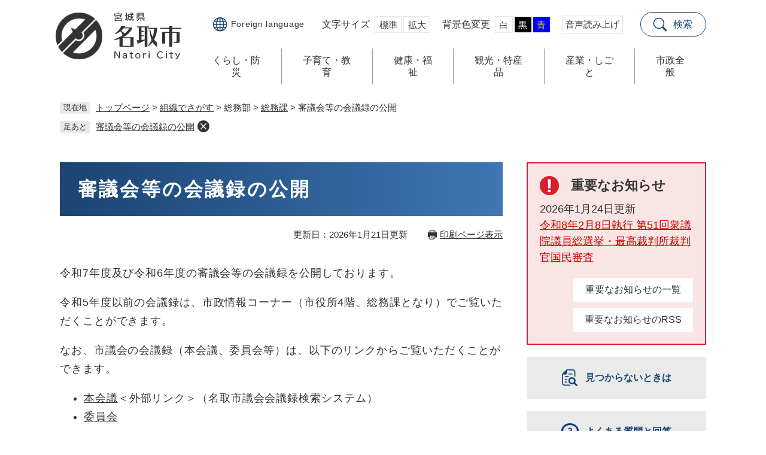

--- FILE ---
content_type: text/html
request_url: https://www.city.natori.miyagi.jp/page/5095.html
body_size: 55234
content:
<!DOCTYPE html>
<html lang="ja">
<head>
<meta charset="utf-8">
<!-- Global site tag (gtag.js) - Google Analytics -->
<script async src="https://www.googletagmanager.com/gtag/js?id=G-FPTGZ1Z7GE"></script>
<script>
  window.dataLayer = window.dataLayer || [];
  function gtag(){dataLayer.push(arguments);}
  gtag('js', new Date());

  gtag('config', 'G-FPTGZ1Z7GE');
</script>
<meta http-equiv="X-UA-Compatible" content="IE=edge">
<meta name="keywords" content="審議会、情報公開、会議録">
<meta name="description" content="審議会等の会議録を公開しています。">

<meta name="viewport" content="width=device-width, initial-scale=1.0">
<title>審議会等の会議録の公開 - 名取市公式ホームページ(総務課)</title>
<link rel="shortcut icon" href="/favicon.ico" type="image/vnd.microsoft.icon">
<link rel="icon" href="/favicon.ico" type="image/vnd.microsoft.icon">
<link rel="apple-touch-icon" href="/apple-touch-icon.png">
<link rel="stylesheet" media="print" href="/ssi/css/print.css">
<script src="/ssi/js/escapeurl.js"></script>
<script src="/ssi/js/jquery.js"></script>
<script src="/ssi/js/jquery-migrate.js"></script>
<script src="/ssi/js/common.js"></script>
<script src="/ssi/js/search-trend.js"></script>
<script src="/ssi/js/s-google.js"></script>
<script src="/ssi/js/search-open-page-id.js"></script>
<script src="/ssi/js/last-page-parts-load-1.js"></script>
<script src="/ssi/js/footstep.js"></script>
<link rel="stylesheet" href="/ssi/css/footstep.css">
<script src="https://cdn-eas.readspeaker.com/script/9313/webReader/webReader.js?pids=wr&amp;disable=translation,lookup" id="rs_req_Init"></script>
<style media="all">
@import url("/ssi/css/detail.css");
</style>

</head>
<body>
<div id="xp1" class="rs_preserve rs_skip rs_splitbutton rs_addtools rs_exp"></div>
<div id="fb-root"></div>
<script async defer crossorigin="anonymous" src="https://connect.facebook.net/ja_JP/sdk.js#xfbml=1&amp;version=v15.0" nonce="9RbASZdz"></script>
<!-- レコメンドここから -->
<script src="/ssi/js/recommend.js"></script>
<iframe style="display:none;" id="oProxy" src="https://wwwc.netcrew-analysis.jp/recommend/proxy.html" title="レコメンド情報"></iframe>
<!-- レコメンドここまで -->
<div class="detail side2">
	<!-- コンテナここから -->
	<div id="container">
		<span class="hide" id="pagetop">ページの先頭です。</span>
		<span class="hide"><a href="#skip">メニューを飛ばして本文へ</a></span>

		<!-- ヘッダここから -->
		<div id="header">
			<div id="sp_header">
	<div id="spm_wrap">
		<div id="spm_link"><a href="/"><span class="hide">名取市公式ホームページ</span></a></div>
		<div id="spm_menu"><span class="hide">メニュー</span></div>
		<div id="spm_search"><span class="hide">検索</span></div>
		<div id="footer_link"><span class="hide">Top</span></div>
	</div>
</div>
<!-- ヘッダーここから -->
<div id="he_left">
	<div id="logo"><a href="/"><img src="/img/common/logo.png" alt="名取市公式ホームページ" ></a></div>
</div>
<div id="header_wrap">
<div id="header2">
	<div id="he_right">
		<!-- リンクここから -->
		<ul id="header_navi">
			<li class="h_lang"><a href="/site/userguide/17029.html" lang="en">Foreign language</a></li>
			<li class="h_support">
				<div id="support_menu_box">
					<!-- 文字の大きさ変更ここから -->
					<dl id="moji_size">
						<dt>文字サイズ</dt>
						<dd><a id="moji_default" href="javascript:fsc('default');" title="文字サイズを標準にする">標準</a></dd>
						<dd><a id="moji_large" href="javascript:fsc('larger');" title="文字サイズを拡大する">拡大</a></dd>
					</dl>
					<!-- 文字の大きさ変更ここまで -->
					<!-- 背景の変更ここから -->
					<dl id="haikei_color">
						<dt>背景色変更</dt>
						<dd><a id="haikei_white" href="javascript:SetCss(1);" title="背景色を白色に変更する">白</a></dd>
						<dd><a id="haikei_black" href="javascript:SetCss(2);" title="背景色を黒色に変更する">黒</a></dd>
						<dd><a id="haikei_blue"  href="javascript:SetCss(3);" title="背景色を青色に変更する">青</a></dd>
					</dl>
					<!-- 背景の変更ここまで -->
					<a href="https://app-eas.readspeaker.com/cgi-bin/rsent?customerid=9313&amp;lang=ja_jp&amp;readid=main&amp;url=" onclick="readpage(this.href, 'xp1'); return false;" class="rs_href rs_skip" rel="nofollow" id="support_link">音声読み上げ</a><span class="external_link_text">＜外部リンク＞</span>
				</div>
			</li>
			<li class="h_search">
				<a href="javascript:void(0)" onclick="javascript:return false;" onkeypress="javascript:return false;" id="search_btn">検索</a>
				<div id="header_search_div">
					<p id="search_box_title"><img src="/img/common/search_title_text.png" alt="Search"><span>情報をさがす</span></p>
					<!-- Googleカスタム検索ここから -->
					 <div id="top_search_keyword">
						<div id="top_search_keyword_ttl"><label for="tmp_query"><span>キーワードでさがす</span></label></div>
						<!-- Googleカスタム検索ここから -->
						<form action="/search.html" method="get" id="cse-search-box" name="cse-search-box">
						<input type="hidden" name="cx" value="b0246701fa2e449bb"><!--
						--><input type="hidden" name="cof" value="FORID:11"><!--
						--><input type="hidden" name="ie" value="UTF-8"><!--
						--><label for="tmp_query"><span class="hide">Googleカスタム検索</span></label><!--
						--><input type="text" name="q" value="" id="tmp_query"><!--
						--><input type="submit" value="検索" id="submit" name="sa">
						</form>
						<script src="https://www.google.com/coop/cse/brand?form=cse-search-box"></script>
					<!-- Googleカスタム検索ここまで -->
					<div id="cse_filetype">
						<fieldset>
							<legend><span class="hide">検索対象</span></legend>
							<span class="cse_filetypeselect"><input type="radio" name="google_filetype" id="filetype_all" checked="checked"><label for="filetype_all">すべて</label></span>
							<span class="cse_filetypeselect"><input type="radio" name="google_filetype" id="filetype_html"><label for="filetype_html">ページ</label></span>
							<span class="cse_filetypeselect"><input type="radio" name="google_filetype" id="filetype_pdf"><label for="filetype_pdf">PDF</label></span>
						</fieldset>
					</div>
				</div>
				<!-- 検索ここまで -->
				<div id="header_link">
					<p>さがし方別</p>
					<ul>
						<li><a href="/life/">分類でさがす</a></li>
						<li><a href="/soshiki/">組織でさがす</a></li>
						<li><a href="/calendar/">カレンダーでさがす</a></li>
						<li><a href="/life/sub/3/">よくある質問でさがす</a></li>
					</ul>
				</div>
				<button type="button" id="search_btn_close">閉じる</button>
				</div>
			</li>
		</ul>
		<!-- リンクここまで -->
	</div>
</div>
<!-- ヘッダーここまで -->
			<!-- グローバルここから -->
<div id="top_search">
	<div id="top_search_box">
		<ul id="gnav">
			<li id="gnav1"><a href="/life/1/">くらし・防災</a></li>
			<li id="gnav2"><a href="/life/2/">子育て・教育</a></li>
			<li id="gnav3"><a href="/life/3/">健康・福祉</a></li>
			<li id="gnav4"><a href="/life/4/">観光・特産品</a></li>
			<li id="gnav5"><a href="/life/5/">産業・しごと</a></li>
			<li id="gnav6"><a href="/life/6/">市政全般</a></li>
		</ul>
	</div>
</div>
<!-- グローバルここまで -->
</div>
			<!-- header3 -->
		</div>
		<!-- ヘッダここまで -->

		<!-- ぱんくずナビここから -->
		<div id="pankuzu_wrap">
			<!-- [[pankuzu_start]] -->
			<div class="pankuzu">
				<span class="icon_current">現在地</span>
				<span class="pankuzu_class pankuzu_class_top"><a href="/">トップページ</a></span>
				<span class="pankuzu_mark"> &gt; </span>
				<span class="pankuzu_class"><a href="/soshiki/">組織でさがす</a></span>
				<span class="pankuzu_mark"> &gt; </span>
				<span class="pankuzu_class">総務部</span>
				<span class="pankuzu_mark"> &gt; </span>
				<span class="pankuzu_class"><a href="/soshiki/2/">総務課</a></span>
				<span class="pankuzu_mark"> &gt; </span>
				<span class="pankuzu_class pankuzu_class_current">審議会等の会議録の公開</span>
			</div>
			<!-- [[pankuzu_end]] -->
			<!-- [[pankuzu2_start]] --><!-- [[pankuzu2_end]] -->
			<!-- [[pankuzu_life_start]] --><!-- [[pankuzu_life_end]] -->
		</div>
		<!-- ぱんくずナビここまで -->

		<div id="mymainback">

			<!-- メインここから -->
			<div id="main">
				<div id="main_a">
					<hr class="hide">
					<p class="hide" id="skip">本文</p>

					<div id="main_header">
						<h1>審議会等の会議録の公開</h1>
					</div>

					<div class="content_header_wrap">
						<div id="content_header">
							<span class="date">更新日：2026年1月21日更新</span>
							<span class="link_print"><a id="print_mode_link" href="javascript:print_normal();">印刷ページ表示</a></span>
						</div>
						<!-- SDGsアイコンここから -->
						
						<!-- SDGsアイコンここまで -->
					</div>

					<!-- main_bodyここから -->
					<div id="main_body">

						
						<div class="detail_free" ><p>令和7年度及び令和6年度の審議会等の会議録を公開しております。</p>

<p>令和5年度以前の会議録は、市政情報コーナー（市役所4階、総務課となり）でご覧いただくことができます。</p>

<p>なお、市議会の会議録（本会議、委員会等）は、以下のリンクからご覧いただくことができます。</p>

<ul>
<li><a href="http://www.city.natori.miyagi.dbsr.jp/index.php/" target="_self">本会議</a><span class="external_link_text">＜外部リンク＞</span>（名取市議会会議録検索システム）</li>
<li><a href="/site/gikai/3525.html" target="_self">委員会</a></li>
</ul>

<h2>令和7年度に開催した審議会等の会議録一覧</h2>

<table style="width:100%">
<caption>表1</caption>
<tbody>
<tr>
<th scope="row" style="height:auto; text-align:center; width:14%">識別コード</th>
<th scope="row" style="height:auto; text-align:center; width:21%">審議会等の名称</th>
<th colspan="4" rowspan="1" scope="row" style="height:auto; text-align:center; width:57%">開催日と会議録</th>
</tr>
<tr>
<td style="height:auto; width:14%">0103-06</td>
<td style="height:auto; width:21%">水防協議会</td>
<td style="height:auto; width:16%"><a href="/uploaded/attachment/20567.pdf">令和7年7月1日 [PDFファイル／144KB]</a></td>
<td style="height:auto; width:13%">&nbsp;</td>
<td style="height:auto; width:11%">&nbsp;</td>
<td style="height:auto; width:11%">&nbsp;</td>
</tr>
<tr>
<td style="height:auto; width:14%">0201-02</td>
<td style="height:auto; width:21%">指定管理者選定委員会</td>
<td style="height:auto; width:16%"><a href="/uploaded/attachment/22091.pdf">令和7年11月5日 [PDFファイル／2.44MB]</a></td>
<td style="height:auto; width:13%"><a href="/uploaded/attachment/22092.pdf">令和7年11月5日 [PDFファイル／1.16MB]</a></td>
<td style="height:auto; width:11%">&nbsp;</td>
<td style="height:auto; width:11%">&nbsp;</td>
</tr>
<tr>
<td style="height:auto; width:14%">
<p>0201-04</p>
</td>
<td style="height:auto; width:21%">行政改革推進会議</td>
<td style="height:auto; width:16%"><a href="/uploaded/attachment/20932.pdf">令和7年7月9日 [PDFファイル／1.37MB]</a></td>
<td style="height:auto; width:13%">&nbsp;</td>
<td style="height:auto; width:11%">&nbsp;</td>
<td style="height:auto; width:11%">&nbsp;</td>
</tr>
<tr>
<td style="height:auto; width:14%">0201-07</td>
<td style="height:auto; width:21%">長期総合計画・地方創生総合戦略推進委員会</td>
<td style="height:auto; width:16%"><a href="/uploaded/attachment/21333.pdf">令和7年7月15日 [PDFファイル／317KB]</a></td>
<td style="height:auto; width:13%">&nbsp;</td>
<td style="height:auto; width:11%">&nbsp;</td>
<td style="height:auto; width:11%">&nbsp;</td>
</tr>
<tr>
<td style="height:auto; width:14%">0201-09</td>
<td style="height:auto; width:21%">自転車活用推進協議会</td>
<td style="height:auto; width:16%"><a href="/uploaded/attachment/22306.pdf">令和7年11月26日 [PDFファイル／1.77MB]</a></td>
<td style="height:auto; width:13%">&nbsp;</td>
<td style="height:auto; width:11%">&nbsp;</td>
<td style="height:auto; width:11%">&nbsp;</td>
</tr>
<tr>
<td style="height:auto; width:14%">
<p>0203-01</p>

<p>※第一回は非公開のため会議録掲載無し</p>
</td>
<td style="height:auto; width:21%">協働事業審査会</td>
<td style="height:auto; width:16%"><a href="/uploaded/attachment/22292.pdf">令和7年10月16日 [PDFファイル／862KB]</a></td>
<td style="height:auto; width:13%">&nbsp;</td>
<td style="height:auto; width:11%">&nbsp;</td>
<td style="height:auto; width:11%">&nbsp;</td>
</tr>
<tr>
<td style="height:auto; width:14%">0203-02</td>
<td style="height:auto; width:21%">男女共同参画推進委員会</td>
<td style="height:auto; width:16%"><a href="/uploaded/attachment/22249.pdf">令和7年6月6日 [PDFファイル／1.03MB]</a></td>
<td style="height:auto; width:13%"><a href="/uploaded/attachment/22251.pdf">令和7年10月31日 [PDFファイル／1.83MB]</a></td>
<td style="height:auto; width:11%">&nbsp;</td>
<td style="height:auto; width:11%">&nbsp;</td>
</tr>
<tr>
<td style="height:auto; width:14%">0301-07</td>
<td style="height:auto; width:21%">障がい者等地域づくり協議会</td>
<td style="height:auto; width:16%"><a href="/uploaded/attachment/20157.pdf">令和7年5月28日 [PDFファイル／710KB]</a></td>
<td style="height:auto; width:13%"><a href="/uploaded/attachment/22341.pdf">令和7年11月28日 [PDFファイル／924KB]</a></td>
<td style="height:auto; width:11%">&nbsp;</td>
<td style="height:auto; width:11%">&nbsp;</td>
</tr>
<tr>
<td style="height:auto; width:14%">0302-04</td>
<td style="height:auto; width:21%">子ども・子育て会議</td>
<td style="height:auto; width:16%"><a href="/uploaded/attachment/20974.pdf">令和7年8月7日 [PDFファイル／176KB]</a></td>
<td style="height:auto; width:13%"><a href="/uploaded/attachment/22090.pdf">令和7年11月12日 [PDFファイル／261KB]</a></td>
<td style="height:auto; width:11%">&nbsp;</td>
<td style="height:auto; width:11%">&nbsp;</td>
</tr>
<tr>
<td style="height:auto; width:14%">
<p>0303-05</p>

<p>※第一回は書面開催のため会議録掲載無し</p>
</td>
<td style="height:auto; width:21%">地域包括支援センター運営協議会</td>
<td style="height:auto; width:16%"><a href="/uploaded/attachment/22431.pdf">令和7年11月19日 [PDFファイル／420KB]</a></td>
<td style="height:auto; width:13%">&nbsp;</td>
<td style="height:auto; width:11%">&nbsp;</td>
<td style="height:auto; width:11%">&nbsp;</td>
</tr>
<tr>
<td style="height:auto; width:14%">0303-06</td>
<td style="height:auto; width:21%">地域ケア推進会議</td>
<td style="height:auto; width:16%"><a href="/uploaded/attachment/21633.pdf">令和7年9月18日 [PDFファイル／466KB]</a></td>
<td style="height:auto; width:13%">&nbsp;</td>
<td style="height:auto; width:11%">&nbsp;</td>
<td style="height:auto; width:11%">&nbsp;</td>
</tr>
<tr>
<td style="height:auto; width:14%">0304-01</td>
<td style="height:auto; width:21%">休日夜間急患センター運営委員会</td>
<td style="height:auto; width:16%"><a href="/uploaded/attachment/21634.pdf">令和7年8月28日 [PDFファイル／212KB]</a></td>
<td style="height:auto; width:13%">&nbsp;</td>
<td style="height:auto; width:11%">&nbsp;</td>
<td style="height:auto; width:11%">&nbsp;</td>
</tr>
<tr>
<td style="height:auto; width:14%">0304-04</td>
<td style="height:auto; width:21%">健康づくり推進協議会</td>
<td style="height:auto; width:16%"><a href="/uploaded/attachment/20090.pdf">令和7年5月21日 [PDFファイル／14.87MB]</a></td>
<td style="height:auto; width:13%">&nbsp;</td>
<td style="height:auto; width:11%">&nbsp;</td>
<td style="height:auto; width:11%">&nbsp;</td>
</tr>
<tr>
<td style="height:auto; width:14%">0304-07</td>
<td style="height:auto; width:21%">大規模災害時医療救護活動検討委員会</td>
<td style="height:auto; width:16%"><a href="/uploaded/attachment/22112.pdf">令和7年11月6日 [PDFファイル／258KB]</a></td>
<td style="height:auto; width:13%">&nbsp;</td>
<td style="height:auto; width:11%">&nbsp;</td>
<td style="height:auto; width:11%">&nbsp;</td>
</tr>
<tr>
<td style="height:auto; width:14%">0304-08</td>
<td style="height:auto; width:21%">自死対策連絡会議</td>
<td style="height:auto; width:16%"><a href="/uploaded/attachment/22175.pdf">令和7年11月18日 [PDFファイル／1.65MB]</a></td>
<td style="height:auto; width:13%">&nbsp;</td>
<td style="height:auto; width:11%">&nbsp;</td>
<td style="height:auto; width:11%">&nbsp;</td>
</tr>
<tr>
<td style="height:auto; width:14%">0304-11</td>
<td style="height:auto; width:21%">歯と口腔の健康づくり推進協議会</td>
<td style="height:auto; width:16%"><a href="/uploaded/attachment/22254.pdf">令和7年11月14日 [PDFファイル／2.32MB]</a></td>
<td style="height:auto; width:13%">&nbsp;</td>
<td style="height:auto; width:11%">&nbsp;</td>
<td style="height:auto; width:11%">&nbsp;</td>
</tr>
<tr>
<td style="height:auto; width:14%">0305-01</td>
<td style="height:auto; width:21%">国民健康保険運営協議会</td>
<td style="height:auto; width:16%"><a href="/uploaded/attachment/22263.pdf">令和7年8月20日 [PDFファイル／373KB]</a></td>
<td style="height:auto; width:13%">&nbsp;</td>
<td style="height:auto; width:11%">&nbsp;</td>
<td style="height:auto; width:11%">&nbsp;</td>
</tr>
<tr>
<td style="height:auto; width:14%">0401-01</td>
<td style="height:auto; width:21%">農村婦人の家運営委員会</td>
<td style="height:auto; width:16%"><a href="/uploaded/attachment/20936.pdf">令和7年7月18日 [PDFファイル／617KB]</a></td>
<td style="height:auto; width:13%">&nbsp;</td>
<td style="height:auto; width:11%">&nbsp;</td>
<td style="height:auto; width:11%">&nbsp;</td>
</tr>
<tr>
<td style="height:auto; width:14%">0402-04</td>
<td style="height:auto; width:21%">産学官連携促進事業審査会</td>
<td style="height:auto; width:16%"><a href="/uploaded/attachment/20938.pdf">令和7年6月27日 [PDFファイル／186KB]</a></td>
<td style="height:auto; width:13%">&nbsp;</td>
<td style="height:auto; width:11%">&nbsp;</td>
<td style="height:auto; width:11%">&nbsp;</td>
</tr>
<tr>
<td style="height:auto; width:14%">0402-05</td>
<td style="height:auto; width:21%">中小企業・小規模企業振興会議</td>
<td style="height:auto; width:16%"><a href="/uploaded/attachment/20939.pdf">令和7年7月17日 [PDFファイル／1000KB]</a></td>
<td style="height:auto; width:13%">&nbsp;</td>
<td style="height:auto; width:11%">&nbsp;</td>
<td style="height:auto; width:11%">&nbsp;</td>
</tr>
<tr>
<td style="height:auto; width:14%">0404-01</td>
<td style="height:auto; width:21%">環境審議会</td>
<td style="height:auto; width:16%"><a href="/uploaded/attachment/22741.pdf">令和7年12月23日 [PDFファイル／793KB]</a></td>
<td style="height:auto; width:13%">&nbsp;</td>
<td style="height:auto; width:11%">&nbsp;</td>
<td style="height:auto; width:11%">&nbsp;</td>
</tr>
<tr>
<td style="height:auto; width:14%">0404-02</td>
<td style="height:auto; width:21%">ごみ減量等推進協議会</td>
<td style="height:auto; width:16%"><a href="/uploaded/attachment/22064.pdf">令和7年9月25日 [PDFファイル／99KB]</a></td>
<td style="height:auto; width:13%"><a href="/uploaded/attachment/22669.pdf">令和7年12月17日 [PDFファイル／206KB]</a></td>
<td style="height:auto; width:11%">&nbsp;</td>
<td style="height:auto; width:11%">&nbsp;</td>
</tr>
<tr>
<td style="height:auto; width:14%">0404-03</td>
<td style="height:auto; width:21%">自然と地域とのふれあい活動推進委員会</td>
<td style="height:auto; width:16%"><a href="/uploaded/attachment/22631.pdf">令和7年10月31日 [PDFファイル／324KB]</a></td>
<td style="height:auto; width:13%">&nbsp;</td>
<td style="height:auto; width:11%">&nbsp;</td>
<td style="height:auto; width:11%">&nbsp;</td>
</tr>
<tr>
<td style="height:auto; width:14%">0503-01</td>
<td style="height:auto; width:21%">下水道建設委員会</td>
<td style="height:auto; width:16%"><a href="/uploaded/attachment/22065.pdf">令和7年8月28日 [PDFファイル／1.7MB]</a></td>
<td style="height:auto; width:13%">&nbsp;</td>
<td style="height:auto; width:11%">&nbsp;</td>
<td style="height:auto; width:11%">&nbsp;</td>
</tr>
<tr>
<td style="height:auto; width:14%">0902-06</td>
<td style="height:auto; width:21%">学校給食運営委員会</td>
<td style="height:auto; width:16%"><a href="/uploaded/attachment/22632.pdf">令和7年12月25日 [PDFファイル／129KB]</a></td>
<td style="height:auto; width:13%">&nbsp;</td>
<td style="height:auto; width:11%">&nbsp;</td>
<td style="height:auto; width:11%">&nbsp;</td>
</tr>
<tr>
<td style="height:auto; width:14%">0903-01</td>
<td style="height:auto; width:21%">社会教育委員の会議</td>
<td style="height:auto; width:16%"><a href="/uploaded/attachment/20548.pdf">令和7年5月27日 [PDFファイル／464KB]</a></td>
<td style="height:auto; width:13%"><a href="/uploaded/attachment/22430.pdf">令和7年11月18日 [PDFファイル／418KB]</a></td>
<td style="height:auto; width:11%">&nbsp;</td>
<td style="height:auto; width:11%">&nbsp;</td>
</tr>
<tr>
<td style="height:auto; width:14%">0903-03</td>
<td style="height:auto; width:21%">図書館協議会</td>
<td style="height:auto; width:16%"><a href="/uploaded/attachment/20498.pdf">令和7年6月6日 [PDFファイル／669KB]</a></td>
<td style="height:auto; width:13%">&nbsp;</td>
<td style="height:auto; width:11%">&nbsp;</td>
<td style="height:auto; width:11%">&nbsp;</td>
</tr>
<tr>
<td style="height:auto; width:14%">0903-06</td>
<td style="height:auto; width:21%">地域学校協働活動運営委員会</td>
<td style="height:auto; width:16%"><a href="/uploaded/attachment/22089.pdf">令和7年8月6日 [PDFファイル／471KB]</a></td>
<td style="height:auto; width:13%">&nbsp;</td>
<td style="height:auto; width:11%">&nbsp;</td>
<td style="height:auto; width:11%">&nbsp;</td>
</tr>
<tr>
<td style="height:auto; width:14%">0903-07</td>
<td style="height:auto; width:21%">青少年問題協議会</td>
<td style="height:auto; width:16%"><a href="/uploaded/attachment/20940.pdf">令和7年5月29日 [PDFファイル／390KB]</a></td>
<td style="height:auto; width:13%">&nbsp;</td>
<td style="height:auto; width:11%">&nbsp;</td>
<td style="height:auto; width:11%">&nbsp;</td>
</tr>
<tr>
<td style="height:auto; width:14%">0903-08</td>
<td style="height:auto; width:21%">生涯学習推進協議会</td>
<td style="height:auto; width:16%"><a href="/uploaded/attachment/20549.pdf">令和7年5月27日 [PDFファイル／361KB]</a></td>
<td style="height:auto; width:13%">&nbsp;</td>
<td style="height:auto; width:11%">&nbsp;</td>
<td style="height:auto; width:11%">&nbsp;</td>
</tr>
<tr>
<td style="height:auto; width:14%">0904-05</td>
<td style="height:auto; width:21%">部活動地域移行協議会</td>
<td style="height:auto; width:16%"><a href="/uploaded/attachment/22088.pdf">令和7年8月19日 [PDFファイル／5.07MB]</a></td>
<td style="height:auto; width:13%"><a href="/uploaded/attachment/22307.pdf">令和7年11月25日 [PDFファイル／748KB]</a></td>
<td style="height:auto; width:11%">&nbsp;</td>
<td style="height:auto; width:11%">&nbsp;</td>
</tr>
</tbody>
</table>

<h2>令和6年度に開催した審議会等の会議録一覧</h2>

<table class="default" style="width:100%">
<caption>表1</caption>
<tbody>
<tr>
<th class="text-center" scope="col" style="height:auto; vertical-align:middle; width:14%">識別コード</th>
<th class="text-center" scope="col" style="height:auto; vertical-align:middle; width:21%">審議会等の名称</th>
<th class="text-center" colspan="4" rowspan="1" scope="colgroup" style="height:auto; vertical-align:middle; width:58%">開催日と会議録</th>
</tr>
<tr>
<td style="height:auto; width:14%">0103-01</td>
<td style="height:auto; width:21%">防災会議</td>
<td style="height:auto; width:16%"><a href="/uploaded/attachment/18894.pdf">令和7年3月24日 [PDFファイル／144KB]</a></td>
<td style="height:auto; width:15%">&nbsp;</td>
<td style="height:auto; width:15%">&nbsp;</td>
<td style="height:auto; width:8%">&nbsp;</td>
</tr>
<tr>
<td style="height:auto; width:14%">0103-05</td>
<td style="height:auto; width:21%">地域公共交通会議</td>
<td style="height:auto; width:16%"><a href="/uploaded/attachment/18402.pdf">令和7年1月17日 [PDFファイル／929KB]</a></td>
<td style="height:auto; width:15%">&nbsp;</td>
<td style="height:auto; width:15%">&nbsp;</td>
<td style="height:auto; width:8%">&nbsp;</td>
</tr>
<tr>
<td style="height:auto; width:14%">0103-06</td>
<td style="height:auto; width:21%">水防協議会</td>
<td style="height:auto; width:16%"><a href="/uploaded/attachment/16182.pdf">令和6年7月25日 [PDFファイル／432KB]</a></td>
<td style="height:auto; width:15%">&nbsp;</td>
<td style="height:auto; width:15%">&nbsp;</td>
<td style="height:auto; width:8%">&nbsp;</td>
</tr>
<tr>
<td style="height:auto; width:14%">0103-07</td>
<td style="height:auto; width:21%">地域公共交通運賃協議会</td>
<td style="height:auto; width:16%"><a href="/uploaded/attachment/18403.pdf">令和7年1月17日 [PDFファイル／248KB]</a></td>
<td style="height:auto; width:15%">&nbsp;</td>
<td style="height:auto; width:15%">&nbsp;</td>
<td style="height:auto; width:8%">&nbsp;</td>
</tr>
<tr>
<td style="height:auto; width:14%">0201-04</td>
<td style="height:auto; width:21%">行政改革推進会議</td>
<td style="height:auto; width:16%"><a href="/uploaded/attachment/16306.pdf">令和6年7月9日 [PDFファイル／151KB]</a></td>
<td style="height:auto; width:15%"><a href="/uploaded/attachment/18032.pdf">令和6年11月25日 [PDFファイル／1.08MB]</a></td>
<td style="height:auto; width:15%">&nbsp;</td>
<td style="height:auto; width:8%">&nbsp;</td>
</tr>
<tr>
<td style="height:auto; width:14%">0201-07</td>
<td style="height:auto; width:21%">長期総合計画・地方創生総合戦略推進委員会</td>
<td style="height:auto; width:16%"><a href="/uploaded/attachment/16183.pdf">令和6年7月31日 [PDFファイル／3.07MB]</a></td>
<td style="height:auto; width:15%"><a href="/uploaded/attachment/17400.pdf">令和6年11月13日 [PDFファイル／1.77MB]</a></td>
<td style="height:auto; width:15%">&nbsp;</td>
<td style="height:auto; width:8%">&nbsp;</td>
</tr>
<tr>
<td style="height:auto; width:14%">0201-08</td>
<td style="height:auto; width:21%">地域公共交通活性化推進協議会</td>
<td style="height:auto; width:16%"><a href="/uploaded/attachment/17582.pdf">令和6年10月31日 [PDFファイル／2.27MB]</a></td>
<td style="height:auto; width:15%">&nbsp;</td>
<td style="height:auto; width:15%">&nbsp;</td>
<td style="height:auto; width:8%">&nbsp;</td>
</tr>
<tr>
<td style="height:auto; width:14%">0202-02</td>
<td style="height:auto; width:21%">空家等対策協議会</td>
<td style="height:auto; width:16%"><a href="/uploaded/attachment/17265.pdf">令和6年8月26日 [PDFファイル／6.45MB]</a></td>
<td style="height:auto; width:15%"><a href="/uploaded/attachment/18716.pdf">令和6年11月29日 [PDFファイル／5.82MB]</a></td>
<td style="height:auto; width:15%"><a href="/uploaded/attachment/18718.pdf">令和7年1月31日 [PDFファイル／3.28MB]</a></td>
<td style="height:auto; width:8%">&nbsp;</td>
</tr>
<tr>
<td style="height:auto; width:14%">
<p>0203-01</p>

<p>※第一回は非公開のため会議録掲載無し</p>
</td>
<td style="height:auto; width:21%">協働事業審査会</td>
<td style="height:auto; width:16%"><a href="/uploaded/attachment/17369.pdf">令和6年10月5日 [PDFファイル／832KB]</a></td>
<td style="height:auto; width:15%"><a href="/uploaded/attachment/18719.pdf">令和7年2月13日 [PDFファイル／689KB]</a></td>
<td style="height:auto; width:15%">&nbsp;</td>
<td style="height:auto; width:8%">&nbsp;</td>
</tr>
<tr>
<td style="height:auto; width:14%">0203-02</td>
<td style="height:auto; width:21%">男女共同参画推進委員会</td>
<td style="height:auto; width:16%"><a href="/uploaded/attachment/15930.pdf">令和6年6月21日 [PDFファイル／342KB]</a></td>
<td style="height:auto; width:15%"><a href="/uploaded/attachment/17904.pdf">令和6年9月3日 [PDFファイル／1.95MB]</a></td>
<td style="height:auto; width:15%"><a href="/uploaded/attachment/18404.pdf">令和7年1月23日 [PDFファイル／3.38MB]</a></td>
<td style="height:auto; width:8%">&nbsp;</td>
</tr>
<tr>
<td colspan="1" rowspan="2" style="height:auto; width:14%">0205-01</td>
<td colspan="1" rowspan="2" style="height:auto; width:21%">デジタル地域通貨利用促進委員会</td>
<td style="height:auto; width:16%"><a href="/uploaded/attachment/20082.pdf">令和6年7月23日 [PDFファイル／2.08MB]</a></td>
<td style="height:auto; width:15%"><a href="/uploaded/attachment/20083.pdf">令和6年8月27日 [PDFファイル／3.1MB]</a></td>
<td style="height:auto; width:15%"><a href="/uploaded/attachment/20084.pdf">令和6年9月27日 [PDFファイル／2.95MB]</a></td>
<td style="height:auto; width:8%"><a href="/uploaded/attachment/20085.pdf">令和6年10月18日 [PDFファイル／2.1MB]</a></td>
</tr>
<tr>
<td style="height:auto; width:16%"><a href="/uploaded/attachment/20086.pdf">令和6年11月29日 [PDFファイル／2.21MB]</a></td>
<td style="height:auto; width:15%"><a href="/uploaded/attachment/20087.pdf">令和6年12月24日 [PDFファイル／1.61MB]</a></td>
<td style="height:auto; width:15%"><a href="/uploaded/attachment/20088.pdf">令和7年1月31日 [PDFファイル／2.03MB]</a></td>
<td style="height:auto; width:8%"><a href="/uploaded/attachment/20089.pdf">令和7年3月28日 [PDFファイル／2.47MB]</a></td>
</tr>
<tr>
<td style="height:auto; width:14%">0301-03</td>
<td style="height:auto; width:21%">福祉有償運送運営協議会</td>
<td style="height:auto; width:16%"><a href="/uploaded/attachment/17273.pdf">令和6年10月29日 [PDFファイル／4.08MB]</a></td>
<td style="height:auto; width:15%">&nbsp;</td>
<td style="height:auto; width:15%">&nbsp;</td>
<td style="height:auto; width:8%">&nbsp;</td>
</tr>
<tr>
<td style="height:auto; width:14%">0301-07</td>
<td style="height:auto; width:21%">障がい者等地域づくり協議会</td>
<td style="height:auto; width:16%"><a href="/uploaded/attachment/16088.pdf">令和6年7月24日 [PDFファイル／891KB]</a></td>
<td style="height:auto; width:15%"><a href="/uploaded/attachment/17693.pdf">令和6年12月6日 [PDFファイル／940KB]</a></td>
<td style="height:auto; width:15%">&nbsp;</td>
<td style="height:auto; width:8%">&nbsp;</td>
</tr>
<tr>
<td style="height:auto; width:14%">0301-12</td>
<td style="height:auto; width:21%">地域福祉計画策定委員会</td>
<td style="height:auto; width:16%"><a href="/uploaded/attachment/16643.pdf">令和6年7月26日 [PDFファイル／426KB]</a></td>
<td style="height:auto; width:15%"><a href="/uploaded/attachment/17266.pdf">令和6年10月17日 [PDFファイル／203KB]</a></td>
<td style="height:auto; width:15%"><a href="/uploaded/attachment/20169.pdf">令和6年12月19日 [PDFファイル／208KB]</a></td>
<td style="height:auto; width:8%">&nbsp;</td>
</tr>
<tr>
<td style="height:auto; width:14%">0302-04</td>
<td style="height:auto; width:21%">子ども・子育て会議</td>
<td style="height:auto; width:16%"><a href="/uploaded/attachment/17694.pdf">令和6年8月29日 [PDFファイル／282KB]</a></td>
<td style="height:auto; width:15%"><a href="/uploaded/attachment/17695.pdf">令和6年11月20日 [PDFファイル／273KB]</a></td>
<td style="height:auto; width:15%"><a href="/uploaded/attachment/19173.pdf">令和7年3月27日 [PDFファイル／1.44MB]</a></td>
<td style="height:auto; width:8%">&nbsp;</td>
</tr>
<tr>
<td style="height:auto; width:14%">0303-03</td>
<td style="height:auto; width:21%">名取市地域密着型サービス運営委員会</td>
<td style="height:auto; width:16%"><a href="/uploaded/attachment/20462.pdf">令和6年8月2日 [PDFファイル／191KB]</a></td>
<td style="height:auto; width:15%"><a href="/uploaded/attachment/20465.pdf">令和6年11月28日 [PDFファイル／340KB]</a></td>
<td style="height:auto; width:15%"><a href="/uploaded/attachment/20466.pdf">令和7年2月13日 [PDFファイル／211KB]</a></td>
<td style="height:auto; width:8%">&nbsp;</td>
</tr>
<tr>
<td style="height:auto; width:14%">0303-05</td>
<td style="height:auto; width:21%">地域包括支援センター運営協議会</td>
<td style="height:auto; width:16%"><a href="/uploaded/attachment/16585.pdf">令和6年8月2日 [PDFファイル／372KB]</a></td>
<td style="height:auto; width:15%"><a href="/uploaded/attachment/20303.pdf">令和6年11月28日 [PDFファイル／421KB]</a></td>
<td style="height:auto; width:15%"><a href="/uploaded/attachment/20304.pdf">令和7年2月13日 [PDFファイル／421KB]</a></td>
<td style="height:auto; width:8%">&nbsp;</td>
</tr>
<tr>
<td style="height:auto; width:14%">0303-06</td>
<td style="height:auto; width:21%">地域ケア推進会議</td>
<td style="height:auto; width:16%"><a href="/uploaded/attachment/17314.pdf">令和6年8月28日 [PDFファイル／410KB]</a></td>
<td style="height:auto; width:15%"><a href="/uploaded/attachment/19639.pdf">令和7年3月27日 [PDFファイル／1.83MB]</a></td>
<td style="height:auto; width:15%">&nbsp;</td>
<td style="height:auto; width:8%">&nbsp;</td>
</tr>
<tr>
<td style="height:auto; width:14%">0304-01</td>
<td style="height:auto; width:21%">休日夜間急患センター運営委員会</td>
<td style="height:auto; width:16%"><a href="/uploaded/attachment/16478.pdf">令和6年8月26日 [PDFファイル／179KB]</a></td>
<td style="height:auto; width:15%">&nbsp;</td>
<td style="height:auto; width:15%">&nbsp;</td>
<td style="height:auto; width:8%">&nbsp;</td>
</tr>
<tr>
<td style="height:auto; width:14%">0304-03</td>
<td style="height:auto; width:21%">食育推進会議</td>
<td style="height:auto; width:16%"><a href="/uploaded/attachment/18522.pdf">令和7年1月30日 [PDFファイル／1.95MB]</a></td>
<td style="height:auto; width:15%">&nbsp;</td>
<td style="height:auto; width:15%">&nbsp;</td>
<td style="height:auto; width:8%">&nbsp;</td>
</tr>
<tr>
<td style="height:auto; width:14%">0304-04</td>
<td style="height:auto; width:21%">健康づくり推進協議会</td>
<td style="height:auto; width:16%"><a href="/uploaded/attachment/15928.pdf">令和6年5月9日 [PDFファイル／632KB]</a></td>
<td style="height:auto; width:15%">&nbsp;</td>
<td style="height:auto; width:15%">&nbsp;</td>
<td style="height:auto; width:8%">&nbsp;</td>
</tr>
<tr>
<td style="height:auto; width:14%">0304-05</td>
<td style="height:auto; width:21%">高齢者歯科訪問診療事業運営委員会</td>
<td style="height:auto; width:16%"><a href="/uploaded/attachment/16342.pdf">令和6年7月25日 [PDFファイル／611KB]</a></td>
<td style="height:auto; width:15%">&nbsp;</td>
<td style="height:auto; width:15%">&nbsp;</td>
<td style="height:auto; width:8%">&nbsp;</td>
</tr>
<tr>
<td style="height:auto; width:14%">0304-07</td>
<td style="height:auto; width:21%">大規模災害時医療救護活動検討委員会</td>
<td style="height:auto; width:16%"><a href="/uploaded/attachment/17935.pdf">令和6年11月14日 [PDFファイル／272KB]</a></td>
<td style="height:auto; width:15%">&nbsp;</td>
<td style="height:auto; width:15%">&nbsp;</td>
<td style="height:auto; width:8%">&nbsp;</td>
</tr>
<tr>
<td style="height:auto; width:14%">0304-08</td>
<td style="height:auto; width:21%">自死対策協議会</td>
<td style="height:auto; width:16%"><a href="/uploaded/attachment/18484.pdf">令和7年2月10日 [PDFファイル／3.84MB]</a></td>
<td style="height:auto; width:15%">&nbsp;</td>
<td style="height:auto; width:15%">&nbsp;</td>
<td style="height:auto; width:8%">&nbsp;</td>
</tr>
<tr>
<td style="height:auto; width:14%">0304-09</td>
<td style="height:auto; width:21%">胃内視鏡検診運営委員会</td>
<td style="height:auto; width:16%"><a href="/uploaded/attachment/15929.pdf">令和6年5月28日 [PDFファイル／472KB]</a></td>
<td style="height:auto; width:15%">&nbsp;</td>
<td style="height:auto; width:15%">&nbsp;</td>
<td style="height:auto; width:8%">&nbsp;</td>
</tr>
<tr>
<td style="height:auto; width:14%">0304-11</td>
<td style="height:auto; width:21%">歯と口腔の健康づくり推進協議会</td>
<td style="height:auto; width:16%"><a href="/uploaded/attachment/17584.pdf">令和6年11月20日 [PDFファイル／331KB]</a></td>
<td style="height:auto; width:15%"><a href="/uploaded/attachment/18485.pdf">令和7年1月29日 [PDFファイル／2.54MB]</a></td>
<td style="height:auto; width:15%">&nbsp;</td>
<td style="height:auto; width:8%">&nbsp;</td>
</tr>
<tr>
<td style="height:auto; width:14%">0305-01</td>
<td style="height:auto; width:21%">国民健康保険運営協議会</td>
<td style="height:auto; width:16%"><a href="/uploaded/attachment/16940.pdf">令和6年8月21日 [PDFファイル／677KB]</a></td>
<td style="height:auto; width:15%"><a href="/uploaded/attachment/17696.pdf">令和6年10月10日 [PDFファイル／503KB]</a></td>
<td style="height:auto; width:15%"><a href="/uploaded/attachment/20158.pdf">令和6年12月26日 [PDFファイル／1.15MB]</a></td>
<td style="height:auto; width:8%">&nbsp;</td>
</tr>
<tr>
<td style="height:auto; width:14%">0401-01</td>
<td style="height:auto; width:21%">農村婦人の家運営委員会</td>
<td style="height:auto; width:16%"><a href="/uploaded/attachment/16089.pdf">令和6年7月22日 [PDFファイル／1000KB]</a></td>
<td style="height:auto; width:15%">&nbsp;</td>
<td style="height:auto; width:15%">&nbsp;</td>
<td style="height:auto; width:8%">&nbsp;</td>
</tr>
<tr>
<td style="height:auto; width:14%">0402-04</td>
<td style="height:auto; width:21%">産学官連携促進事業審査会</td>
<td style="height:auto; width:16%"><a href="/uploaded/attachment/15931.pdf">令和6年6月3日 [PDFファイル／105KB]</a></td>
<td style="height:auto; width:15%"><a href="/uploaded/attachment/16512.pdf">令和6年8月20日 [PDFファイル／143KB]</a></td>
<td style="height:auto; width:15%">&nbsp;</td>
<td style="height:auto; width:8%">&nbsp;</td>
</tr>
<tr>
<td style="height:auto; width:14%">0402-05</td>
<td style="height:auto; width:21%">中小企業・小規模企業振興会議</td>
<td style="height:auto; width:16%"><a href="/uploaded/attachment/16051.pdf">令和6年7月12日 [PDFファイル／1.24MB]</a></td>
<td style="height:auto; width:15%"><a href="/uploaded/attachment/18994.pdf">令和7年3月24日 [PDFファイル／1.51MB]</a></td>
<td style="height:auto; width:15%">&nbsp;</td>
<td style="height:auto; width:8%">&nbsp;</td>
</tr>
<tr>
<td style="height:auto; width:14%">0404-01</td>
<td style="height:auto; width:21%">環境審議会</td>
<td style="height:auto; width:16%"><a href="/uploaded/attachment/20306.pdf">令和7年2月10日 [PDFファイル／2.89MB]</a></td>
<td style="height:auto; width:15%">&nbsp;</td>
<td style="height:auto; width:15%">&nbsp;</td>
<td style="height:auto; width:8%">&nbsp;</td>
</tr>
<tr>
<td style="height:auto; width:14%">0404-02</td>
<td style="height:auto; width:21%">ごみ減量等推進協議会</td>
<td style="height:auto; width:16%"><a href="/uploaded/attachment/17583.pdf">令和6年9月30日 [PDFファイル／138KB]</a></td>
<td style="height:auto; width:15%"><a href="/uploaded/attachment/17760.pdf">令和6年12月13日 [PDFファイル／95KB]</a></td>
<td style="height:auto; width:15%"><a href="/uploaded/attachment/18521.pdf">令和7年2月4日 [PDFファイル／116KB]</a></td>
<td style="height:auto; width:8%"><a href="/uploaded/attachment/18720.pdf">令和7年3月14日 [PDFファイル／127KB]</a></td>
</tr>
<tr>
<td style="height:auto; width:14%">0404-03</td>
<td style="height:auto; width:21%">自然と地域とのふれあい活動推進委員会</td>
<td style="height:auto; width:16%"><a href="/uploaded/attachment/19093.pdf">令和7年2月12日 [PDFファイル／338KB]</a></td>
<td style="height:auto; width:15%">&nbsp;</td>
<td style="height:auto; width:15%">&nbsp;</td>
<td style="height:auto; width:8%">&nbsp;</td>
</tr>
<tr>
<td style="height:auto; width:14%">0404-05</td>
<td style="height:auto; width:21%">新一般廃棄物最終処分場候補地選定委員会</td>
<td style="height:auto; width:16%"><a href="/uploaded/attachment/20467.pdf">令和6年5月15日 [PDFファイル／476KB]</a></td>
<td style="height:auto; width:15%"><a href="/uploaded/attachment/20468.pdf">令和7年2月21日 [PDFファイル／1.37MB]</a></td>
<td style="height:auto; width:15%">&nbsp;</td>
<td style="height:auto; width:8%">&nbsp;</td>
</tr>
<tr>
<td style="height:auto; width:14%">
<p>0501-01</p>
</td>
<td style="height:auto; width:21%">地籍調査推進委員会</td>
<td style="height:auto; width:16%"><a href="/uploaded/attachment/14827.pdf">令和6年4月23日 [PDFファイル／131KB]</a></td>
<td style="height:auto; width:15%"><a href="/uploaded/attachment/15296.pdf">令和6年5月15日 [PDFファイル／130KB]</a></td>
<td style="height:auto; width:15%"><a href="/uploaded/attachment/19058.pdf">令和7年3月26日 [PDFファイル／107KB]</a></td>
<td style="height:auto; width:8%">&nbsp;</td>
</tr>
<tr>
<td style="height:auto; width:14%">0502-01</td>
<td style="height:auto; width:21%">都市計画審議会</td>
<td style="height:auto; width:16%"><a href="/uploaded/attachment/16552.pdf">令和6年7月25日 [PDFファイル／14.88MB]</a></td>
<td style="height:auto; width:15%"><a href="/uploaded/attachment/18854.pdf">令和7年2月12日 [PDFファイル／1.61MB]</a></td>
<td style="height:auto; width:15%">&nbsp;</td>
<td style="height:auto; width:8%">&nbsp;</td>
</tr>
<tr>
<td style="height:auto; width:14%">
<p>0503-01</p>
</td>
<td style="height:auto; width:21%">下水道建設委員会</td>
<td style="height:auto; width:16%"><a href="/uploaded/attachment/18578.pdf">令和7年1月30日 [PDFファイル／1.57MB]</a></td>
<td style="height:auto; width:15%">&nbsp;</td>
<td style="height:auto; width:15%">&nbsp;</td>
<td style="height:auto; width:8%">&nbsp;</td>
</tr>
<tr>
<td style="height:auto; width:14%">0701-01</td>
<td style="height:auto; width:21%">水道委員会</td>
<td style="height:auto; width:16%"><a href="/uploaded/attachment/18033.pdf">令和6年11月8日 [PDFファイル／1.14MB]</a></td>
<td style="height:auto; width:15%">&nbsp;</td>
<td style="height:auto; width:15%">&nbsp;</td>
<td style="height:auto; width:8%">&nbsp;</td>
</tr>
<tr>
<td style="height:auto; width:14%">0902-06</td>
<td style="height:auto; width:21%">学校給食運営審議会</td>
<td style="height:auto; width:16%"><a href="/uploaded/attachment/18105.pdf">令和6年12月24日 [PDFファイル／2.8MB]</a></td>
<td style="height:auto; width:15%"><a href="/uploaded/attachment/18106.pdf">令和7年1月9日 [PDFファイル／892KB]</a></td>
<td style="height:auto; width:15%">&nbsp;</td>
<td style="height:auto; width:8%">&nbsp;</td>
</tr>
<tr>
<td style="height:auto; width:14%">0903-01</td>
<td style="height:auto; width:21%">社会教育委員の会議</td>
<td style="height:auto; width:16%"><a href="/uploaded/attachment/17597.pdf">令和06年05月30日 [PDFファイル／513KB]</a></td>
<td style="height:auto; width:15%"><a href="/uploaded/attachment/17643.pdf">令和6年11月13日 [PDFファイル／399KB]</a></td>
<td style="height:auto; width:15%"><a href="/uploaded/attachment/19739.pdf">令和7年1月29日 [PDFファイル／490KB]</a></td>
<td style="height:auto; width:8%">&nbsp;</td>
</tr>
<tr>
<td style="height:auto; width:14%">0903-02</td>
<td style="height:auto; width:21%">子ども読書活動推進協議会</td>
<td style="height:auto; width:16%"><a href="/uploaded/attachment/19674.pdf">令和7年3月25日 [PDFファイル／3.35MB]</a></td>
<td style="height:auto; width:15%">&nbsp;</td>
<td style="height:auto; width:15%">&nbsp;</td>
<td style="height:auto; width:8%">&nbsp;</td>
</tr>
<tr>
<td style="height:auto; width:14%">0903-03</td>
<td style="height:auto; width:21%">図書館協議会</td>
<td style="height:auto; width:16%"><a href="/uploaded/attachment/16128.pdf">令和6年6月27日 [PDFファイル／623KB]</a></td>
<td style="height:auto; width:15%"><a href="/uploaded/attachment/19438.pdf">令和7年2月5日 [PDFファイル／926KB]</a></td>
<td style="height:auto; width:15%">&nbsp;</td>
<td style="height:auto; width:8%">&nbsp;</td>
</tr>
<tr>
<td style="height:auto; width:14%">0903-06</td>
<td style="height:auto; width:21%">地域学校協働活動運営委員会</td>
<td style="height:auto; width:16%"><a href="/uploaded/attachment/19998.pdf">令和7年2月21日 [PDFファイル／595KB]</a></td>
<td style="height:auto; width:15%">&nbsp;</td>
<td style="height:auto; width:15%">&nbsp;</td>
<td style="height:auto; width:8%">&nbsp;</td>
</tr>
<tr>
<td style="height:auto; width:14%">0903-07</td>
<td style="height:auto; width:21%">青少年問題協議会</td>
<td style="height:auto; width:16%"><a href="/uploaded/attachment/15505.pdf">令和6年5月29日　 [PDFファイル／373KB]</a></td>
<td style="height:auto; width:15%">&nbsp;</td>
<td style="height:auto; width:15%">&nbsp;</td>
<td style="height:auto; width:8%">&nbsp;</td>
</tr>
<tr>
<td style="height:auto; width:14%">0903-08</td>
<td style="height:auto; width:21%">生涯学習推進協議会</td>
<td style="height:auto; width:16%"><a href="/uploaded/attachment/17644.pdf">令和6年5月30日 [PDFファイル／381KB]</a></td>
<td style="height:auto; width:15%">&nbsp;</td>
<td style="height:auto; width:15%">&nbsp;</td>
<td style="height:auto; width:8%">&nbsp;</td>
</tr>
<tr>
<td style="height:auto; width:14%">
<p>0904-01</p>
</td>
<td style="height:auto; width:21%">スポーツ推進審議会</td>
<td style="height:auto; width:16%"><a href="/uploaded/attachment/20240.pdf">令和6年7月30日 [PDFファイル／1.56MB]</a></td>
<td style="height:auto; width:15%"><a href="/uploaded/attachment/20241.pdf">令和7年2月4日 [PDFファイル／5.24MB]</a></td>
<td style="height:auto; width:15%">&nbsp;</td>
<td style="height:auto; width:8%">&nbsp;</td>
</tr>
<tr>
<td style="height:auto; width:14%">0904-02</td>
<td style="height:auto; width:21%">文化財保護審議会</td>
<td style="height:auto; width:16%"><a href="/uploaded/attachment/20305.pdf">令和6年7月26日 [PDFファイル／1.24MB]</a></td>
<td style="height:auto; width:15%"><a href="/uploaded/attachment/20568.pdf">令和7年3月27日 [PDFファイル／9.25MB]</a></td>
<td style="height:auto; width:15%">&nbsp;</td>
<td style="height:auto; width:8%">&nbsp;</td>
</tr>
<tr>
<td style="height:auto; width:14%">0904-05</td>
<td style="height:auto; width:21%">部活動地域移行協議会</td>
<td style="height:auto; width:16%"><a href="/uploaded/attachment/20242.pdf">令和7年2月26日 [PDFファイル／7.58MB]</a></td>
<td style="height:auto; width:15%">&nbsp;</td>
<td style="height:auto; width:15%">&nbsp;</td>
<td style="height:auto; width:8%">&nbsp;</td>
</tr>
<tr>
<td style="height:auto; width:14%">0905-01</td>
<td style="height:auto; width:21%">市史編さん委員会</td>
<td style="height:auto; width:16%"><a href="/uploaded/attachment/15894.pdf">令和6年5月22日 [PDFファイル／489KB]</a></td>
<td style="height:auto; width:15%"><a href="/uploaded/attachment/20669.pdf">令和7年3月25日 [PDFファイル／521KB]</a></td>
<td style="height:auto; width:15%">&nbsp;</td>
<td style="height:auto; width:8%">&nbsp;</td>
</tr>
</tbody>
</table>

<table class="default" style="width:98%">
</table>

<table class="default" style="width:100%">
<tbody>
</tbody>
</table>

<table class="default" style="width:100%">
<tbody>
</tbody>
</table>
</div>


<div id="section_footer">
	<div id="section_footer_ttl"><h2>このページに関するお問い合わせ先</h2></div>
	<div id="section_footer_detail">
		<span class="sf_name_bu"><a href="/soshiki/2.html">総務部</a></span><span class="sf_name"><a href="/soshiki/2/">総務課</a></span><span class="sf_name2">情報統計係</span><br>
		<span class="sf_zip">〒981-1292</span><span class="sf_address">名取市増田字柳田80　本庁舎4階</span><br>
		<span class="sf_tel">Tel：022-724-7162</span>
		<span class="sf_fax">Fax：022-748-6758</span>
		
		<!-- [[toi2_head]] --><!-- [[toi2_tail]] -->
	</div>
</div>
<div class="pdf_download">
	<div class="pdf_img"><a href="https://get.adobe.com/jp/reader/"><img src="/uploaded/library/get_adobe_reader.png" width="158" height="39" alt="Adobe Reader"></a><span class="external_link_text">＜外部リンク＞</span></div>
	<div class="tenpu_txt">
		PDF形式のファイルをご覧いただく場合には、Adobe社が提供するAdobe Readerが必要です。<br>
		Adobe Readerをお持ちでない方は、バナーのリンク先からダウンロードしてください。（無料）
	</div>
</div>
<!-- [[add-template-windowsmediaplayer]] -->
<!-- カレンダー登録・SNSボタンここから -->
<div id="content_footer">



</div>
<!-- カレンダー登録・SNSボタンここまで -->
						
						

					</div>
					<!-- main_bodyここまで -->

					<!-- おすすめコンテンツここから -->
					<!-- おすすめコンテンツここまで -->

				</div>
			</div>
			<!-- メインここまで -->
			<hr class="hide">

			<!-- サイドバー1ここから -->
			<!-- サイドバー1ここまで -->

			<!-- サイドバー2ここから -->
			<div id="sidebar2">

				<!-- 重要なお知らせここから -->
				<div id="important_noticest_area"></div>
				<!-- 重要なお知らせここまで -->

				<!-- カウントダウンここから -->
				<div id="count_down_area"></div>
				<!-- カウントダウンここまで -->

				<!-- レコメンドここから -->
				<div id="recommend_tag" style="display: none;">
					<div id="sidebar_recommend">
						<div id="recommend_title"><h2><span>このページを見ている人は</span><span>こんなページも見ています</span></h2></div>
						<!-- [[recommend_tag]] -->
					</div>
				</div>
				<!-- レコメンドここまで -->

				<!-- AIレコメンドここから -->
				<div id="ai_recommend_tag" style="display: none;">
					<div id="sidebar_ai_recommend">
						<div id="ai_recommend_title"><h2><span>AI（人工知能）は</span><span>こんなページをおすすめします</span></h2></div>
						<!-- [[ai_recommend_tag]] -->
					</div>
				</div>
				<!-- AIレコメンドここまで -->

				<!-- 関連リンクここから -->
				
				<!-- 関連リンクここまで -->

				<!-- 「見つからないとき」「よくある質問」ここから -->
				<div id="common_banner_link">
<ul>
<li id="common_banner_mitsukaranai"><a href="/site/userguide/"><span>見つからないときは</span></a></li>
<li id="common_banner_faq"><a href="/life/sub/3/"><span>よくある質問と回答</span></a></li>
</ul>
</div>
				<!-- 「見つからないとき」「よくある質問」ここまで -->

			</div>
			<!-- サイドバー2ここまで -->

		</div><!-- 3カラム終わり -->

		<!-- フッタここから -->
		<div id="footer">
			<div id="footer_link_pagetop">
	<a href="#pagetop"><img src="/img/common/pagetop.png" width="50" height="50" alt="ページ先頭へ戻る"></a>
</div>
			<!--footer1ここから -->
<!--footer1ここまで -->
			<div id="author_info">
	<div id="footer_navi">
		<ul>
			<li><a href="/site/userguide/4146.html">市ホームページの音声読み上げ機能</a></li>
			<li><a href="/site/userguide/2710.html">RSSの提供について</a></li>
			<li><a href="/site/userguide/">このサイトについて</a></li>
			<li><a href="/site/userguide/2709.html">個人情報の取扱いについて</a></li>
			<li><a href="/sitemap.html">サイトマップ</a></li>
			<li><a href="/page/2707.html">リンク集</a></li>
		</ul>
	</div>
	<div id="author_box">
		<div class="author_box_detail">
			<div class="footer_logo">
				<p id="footer_author_name">
					<a href="/"><span class="f_author">名取市役所</span></a>
					<span class="f_number">法人番号8000020042072</span>
				</p>
			</div>
			<div class="site_address">
				<p class="f_address">〒981-1292 宮城県名取市増田字柳田80</p>
				<p class="f_contact">Tel.022-384-2111(代表)</p>
				<p class="f_detail">窓口受付時間:午前9時から午後4時30分<br>
閉庁:土曜日、日曜日、祝日、12月29日から1月3日</p>
			</div>
		</div>
		<div class="contact_info">
			<div id="footer_sdg">
				<img src="/img/common/footer_sdg.png" alt="名取市はSDGsに取り組んでいます">
			</div>
			<div class="contact_info_link">
				<ul>
					<li><a href="/page/4208.html">お問い合わせ</a></li>
					<li><a href="/life/6/26/111/">アクセス</a></li>
				</ul>
			</div>
		</div>
	</div>
	<!-- 人口・世帯数ここから -->
	<div id="top_jinkou">
		<div id="top_jinkou_box">
			<div id="top_jinkou_ttl">
				<h3>名取市の人口</h3>
				<div id="top_jinkou_date">（令和7年12月末現在）</div>
			</div>
			<div id="top_jinkou_list">
				<dl class="jinkou">
					<dt>人口</dt>
					<dd>79,817人</dd>
				</dl>
				<dl class="dansei">
					<dt>（男性</dt>
					<dd>39,126人／</dd>
				</dl>
				<dl class="jyosei">
					<dt>女性</dt>
					<dd>40,691人）</dd>
				</dl>
				<dl class="setai">
					<dt>世帯数</dt>
					<dd>34,550世帯</dd>
				</dl>
				<span><a href="/life/6/26/118/">統計情報</a></span>
			</div>
		</div>
	</div>
	<!-- 人口と世帯数ここまで -->
	<div id="copyright">
		<p lang="en">Copyright &#169; City of Natori. All Rights Reserved.</p>
	</div>
</div>
		</div>
		<!-- フッタここまで -->

	</div>
	<!-- コンテナここまで -->
</div>
<!-- AIレコメンドここから -->
<div class="footer_insert_recommend_js"><script src="/ssi/js/ai-recommend-lib.js"></script>
<script src="/ssi/js/ai-recommend.js"></script></div>
<!-- AIレコメンドここまで -->
<script>
(function (c, n, s) {
    if (c[n] === void 0) {c['ULObject'] = n;
    c[n] = c[n] || function () {(c[n].q = c[n].q || []).push(arguments)};
    c[n].l = 1 * new Date();var e = document.createElement('script');
    e.async = 1;e.src = s + "/chatbot.js";
    var t = document.getElementsByTagName('script')[0];t.parentNode.insertBefore(e, t);}
})(window, 'ul_widget', 'https://support-widget.userlocal.jp');
ul_widget('init', { 'id': '6493b02f9ad15d66db2b', 'lg_id': '' });
</script>

</body>
</html>

--- FILE ---
content_type: text/html
request_url: https://wwwc.netcrew-analysis.jp/recommend/proxy.html
body_size: 1552
content:
<html>
<script src="/ssi/js/jquery.js"></script>
<script>
$(function() {
	var outerPagePtr;
	var outerPageOrigin;

	function doXDR(url, data) {
		var xhr = new XMLHttpRequest();

		if ("withCredentials" in xhr) {
			// IE10 IE11 Chrome FireFox
			xhr.onload = function() {
				outerPagePtr.postMessage(xhr.responseText, outerPageOrigin);
			}

			xhr.open( "POST", url, true ); // 第３引数 true 非同期

			// サーバに対して解析方法を指定する
			xhr.setRequestHeader( 'Content-Type', 'application/x-www-form-urlencoded' );
			xhr.onreadystatechange = function(){
				if( xhr.readyState == 4 && xhr.status == 200 ){
					//alert( xhr.responseText );
				}
			}

			xhr.send( "data1=" + data.data1 + "&data2=" + data.data2 + "&data3=" + data.data3 );
		}else if(typeof XDomainRequest != "undefined") {
			// IE8 IE9
			var xdr = new XDomainRequest();
			xdr.onload = function() {
				outerPagePtr.postMessage(xdr.responseText, outerPageOrigin);
			}

			xdr.onerror = function(){
				//alert( "error" );
			}

			xdr.ontimeout = function(){
				//alert( "timeout.." );
			}

			xdr.onprogress = function() {};
			xdr.open("POST", url);
			xdr.send( "data1=" + data.data1 + "&data2=" + data.data2 + "&data3=" + data.data3);
		}
	}

	$(window).on("message", function(e) {
		outerPagePtr = e.originalEvent.source;
		outerPageOrigin = e.originalEvent.origin;
		data = $.parseJSON(e.originalEvent.data);
		doXDR(data.url, data.params);
	});
});
</script>
<body>
</body>
</html>


--- FILE ---
content_type: text/html
request_url: https://www.city.natori.miyagi.jp/parts/last_page_important_notices_1.html?_=1769480157865
body_size: 321
content:
<div id="second_important">
	<h2 id="second_important_ttl">重要なお知らせ</h2>
	
	<ul id="second_important_list">
		
		<li><span class="article_date">2026年1月24日更新</span><span class="article_title"><a href="/page/25559.html">令和8年2月8日執行 第51回衆議院議員総選挙・最高裁判所裁判官国民審査</a><span class="article_section"><a href="/soshiki/34/">選挙管理委員会事務局</a></span></span></li>
		
	</ul>
	
	<div class="link_box">
		<span class="link_ichiran"><a href="/soshiki/list3-1.html">重要なお知らせの一覧</a></span>
		<span class="link_rss"><a href="/rss/10/list3.xml">重要なお知らせのRSS</a></span>
	</div>
</div>

--- FILE ---
content_type: text/css
request_url: https://www.city.natori.miyagi.jp/ssi/css/detail.css
body_size: 7
content:
@charset "utf-8";
@import url("/ssi/css/layout.css");
@import url("/ssi/css/parts.css");
@import url("/ssi/css/parts-detail.css");
@import url("/ssi/css/sp-common.css") screen and (max-width: 1080px);
@import url("/ssi/css/sp-layout.css") screen and (max-width: 1080px);
@import url("/ssi/css/sp-parts.css") screen and (max-width: 1080px);
@import url("/ssi/css/sp-parts-detail.css") screen and (max-width: 1080px);

--- FILE ---
content_type: text/css
request_url: https://www.city.natori.miyagi.jp/ssi/css/layout.css
body_size: 2676
content:
@charset "utf-8";

:root {
	/* コンテンツ幅 */
	--content-width: 1080px;
	/* sidebar1の幅 */
	--sidebar2-width: 300px;
	/* sidebar2の幅 */
	--sidebar1-width: 300px;

	
	/* a:linkのリンク色 */
	--textlink-link: #0d59b7;
	/* a:visitedのリンク色 */
	--textlink-visited: #660099;
	/* a:activeのリンク色 */
	--textlink-active: #cc0000;
	/* a:hoderのリンク色 */
	--textlink-hover: #000000;

	/* 標準のフォント */
	--fontsize-main: 1.8rem;
	--lineheight-main: 1.8em;
}

/* 全体 */
html {
	font-size: 62.5%;
}
body {
	margin: 0px;
	padding: 0px;
	border: 0px;
	font-size: 1.6rem;
	line-height: 1.5;
}

#container {
	width: auto;
	height: auto;
	margin: 0px;
	padding: 0px;
	min-width: 1080px;
}

/* ヘッダ */
#header {
	width: auto;
	height: auto;
	margin: 0px;
	padding: 0px;
}

/* フッタ */
#footer {
	clear: both;
	width: auto;
	height: auto;
	margin: 0px;
	padding: 0px;
}

/* メイン */
#mymainback {
	clear: both;
	float: none;
	display: -webkit-box;
	display: -ms-flexbox;
	display: flex;
	-ms-flex-wrap: wrap;
	    flex-wrap: wrap;
	-webkit-box-pack: justify;
	    -ms-flex-pack: justify;
	        justify-content: space-between;
	-webkit-box-align: stretch;
	    -ms-flex-align: stretch;
	        align-items: stretch;
	width: 1080px;
	height: auto;
	margin: 0px auto;
	padding: 0px;
}

#main {
	float: none;
	-webkit-box-ordinal-group: 12;
	    -ms-flex-order: 11;
	        order: 11;
	width: 100%;
	margin: 0px;
	padding: 0px;
}

#main_a {
	margin: 0px;
	padding: 0px;
}

#main_body {
	margin: 0px;
	padding: 0px;
}

/* サイド */
#sidebar1 {
	float: none;
	-webkit-box-ordinal-group: 11;
	    -ms-flex-order: 10;
	        order: 10;
	width: 300px;
	margin: 0px;
	padding: 0px;
}

#sidebar2 {
	float: none;
	-webkit-box-ordinal-group: 13;
	    -ms-flex-order: 12;
	        order: 12;
	width: 300px;
	margin: 0px;
	padding: 0px;
}

.side1 #main {
	width: calc(100% - 300px);
}
.side1 #main_a {
	padding-left: 40px;
}

.side2 #main {
	width: calc(100% - 300px);
}
.side2 #main_a {
	padding-right: 40px;
}

.side1.side2 #main {
	width: calc(100% - 600px);
}
.side1.side2 #main_a {
	padding-left: 40px;
	padding-right: 40px;
}

.side1 hr.hide,
.side2 hr.hide {
	display: none;
}

/* AIレコメンド用スクリプトの読み込みタグを非表示にする */
.footer_insert_recommend_js {
	display: none;
}
/* AIレコメンド用スクリプトの読み込みタグを非表示にする ここまで */



/* タブレット */
@media screen and (max-width : 1080px) {

	#container {
		min-width: auto;
	}

	#sidebar1 {
		width: 30%;
	}
	#sidebar2 {
		width: 30%;
	}

	.side1 #main {
		width: 70%;
	}
	.side1 #main_a {
		padding-left: 20px;
	}

	.side2 #main {
		width: 70%;
	}
	.side2 #main_a {
		padding-right: 20px;
	}

	.side1.side2 #main {
		width: 40%;
	}
	.side1.side2 #main_a {
		padding-left: 10px;
		padding-right: 10px;
	}

}
/* タブレット ここまで */

--- FILE ---
content_type: text/css
request_url: https://www.city.natori.miyagi.jp/ssi/css/parts.css
body_size: 36831
content:
@charset "utf-8";
@import url(/ssi/css/parts-header-footer.css);

/********** 1 共通 **********/

/* float clear */
.cf::before,
.cf::after {
	content: "";
	display: table;
}
.cf::after {
	clear: both;
}
/* For IE 6/7 (trigger hasLayout) */
.cf {
	zoom: 1;
}

/* スマートフォン用 */
#viewPCMode {
	display: none;
}
#sp_page_index_link_wrap {
	display: none;
}
#spm_wrap {
	display: none;
}
.sp_button {
	display: none;
}

/* レスポンシブアコーディオン用 */
.acc_title + input {
	display: none;
}
.acc_icon {
	display: none;
}

/* 隠す */
.hide {
	display: block;
	width: 0px;
	height: 0px;
	margin: 0px;
	padding: 0px;
	clip: rect(0,0,0,0);
	overflow: hidden;
}
hr.hide {
	border: none;
}

/* Googlemap */
.gglmap {
	position: relative;
	padding-top: 30px;
	padding-bottom: 56.25%;
	height: 0px;
	overflow: hidden;
}
.gglmap iframe,
.gglmap object,
.gglmap embed {
	position: absolute;
	top: 0px;
	left: 0px;
	width: 100%;
	height: 100%;
}

/* iOSでのボタンデザインをリセット */
input[type="button"],
input[type="submit"],
button {
	-webkit-appearance: none;
	   -moz-appearance: none;
		appearance: none;
	border-radius: 0;
	cursor: pointer;
	color: inherit;
	font-weight: normal;
	font-style: normal;
}

/* telリンク無効 */
.open_page_id a[href^="tel:"],
.f_number a[href^="tel:"] {
	text-decoration: none !important;
	color: currentColor !important;
	pointer-events: none !important;
}

/* 承認枠 */
#approval_table {
	font-size: 1.4rem;
}

/* ページ内目次 */
#main_body .toc_link_wrap {
	display: none;
}
#sidebar1 .toc_link_wrap,
#sidebar2 .toc_link_wrap {
	display: none;
}

.toc_link_wrap {
	border: 1px solid #ccc;
	margin: 0px 0px 20px;
	padding: 10px;
}
.toc_link_wrap summary {
	cursor: pointer;
}

.toc_link {
	margin: 10px 0px 0px;
	padding: 0;
	list-style: none;
}
.toc_link > li:not(:first-child) {
	margin: 10px 0px 0px;
}
.toc_link > li {
	line-height: 1.5em;
	font-size: 1.6rem;
}
.toc_link > li a {
	display: inline-block;
}
.toc_link > li.toc_type_h3 {
	margin-left: 10px;
}
.toc_link > li.toc_type_h4 {
	margin-left: 20px;
}
.toc_link > li.toc_type_h5 {
	margin-left: 30px;
}
.toc_link > li.toc_type_h6 {
	margin-left: 40px;
}

.ip_headtype_h2 {
	padding: 0px;
}
.ip_headtype_h3 {
	padding-left: 10px;
	font-size: calc(1em * 0.95);
}
.ip_headtype_h3 {
	padding-left: 20px;
	font-size: calc(1em * 0.9);
}
.ip_headtype_h4 {
	padding-left: 30px;
	font-size: calc(1em * 0.875);
}
.ip_headtype_h5 {
	padding-left: 40px;
	font-size: calc(1em * 0.85);
}
.ip_headtype_h6 {
	padding-left:  50px;
	font-size: calc(1em * 0.825);
}

/* アンカーリンク先の目印 */
div[class^="detail_"] span[id^="toc"]:target {
	position: relative;
}
div[class^="detail_"] span[id^="toc"]:target::before {
	content: '';
	position: absolute;
	right: calc(100% + 10px);
	top: -10px;
	display: block;
	width: 0px;
	height: 0px;
	border-width: 10px 0px 10px 17px;
	border-style: solid;
	border-color: transparent;
	border-left-color: currentcolor;
}

/********** 2 基本設定 **********/

/* フォントサイズ */
body,
button,
input[type="button"],
input[type="submit"],
input[type="text"],
textarea,
select {
	font-size: 1.6rem;
	line-height: 1.5;
}

/* フォント */
body {
	font-family: Arial, 'BIZ UDPGothic', Meiryo, メイリオ, 'Hiragino Kaku Gothic ProN', 'ヒラギノ角ゴ ProN W3', Osaka, sans-serif;
}
em {
	font-family: 'Hiragino Kaku Gothic ProN', 'ヒラギノ角ゴ ProN W3', Osaka, 'MS PGothic', sans-serif;
}

.mincho {
	font-family: '游明朝', 'Yu Mincho', '游明朝体', 'YuMincho', 'ヒラギノ明朝 Pro W3', 'Hiragino Mincho Pro', 'HiraMinProN-W3', serif;
}

#main_body, .section_information {
	font-size: 1.8rem;
	line-height: 1.75;
	letter-spacing: 0.05em;
}

/* 基本の文字色 */
body {
	color: #333;
}

/* リンク */
a:link {
	color: #333;
	text-decoration: underline;
}
a:visited {
	color: #660099;
	text-decoration: underline;
}
a:active {
	color: #cc0000;
	text-decoration: none;
}
a:hover {
	color: #000000;
	text-decoration: none;
}

a img {
	border: none;
}

/* 外部リンク */
.external_link_text {
	display: none;
}

/* 基本タグ */
p {
	margin: 1em 0px;
}

hr {
	clear: both;
}

/********** 3 ヘッダ **********/
/* parts-header-footer.cssに分離 */

/********** 4 パンくず **********/

/* パンくず */
#pankuzu_wrap {
	padding: 18px 0px 8px;
	font-size: 1.5rem;
}
#pankuzu_wrap > div {
	width: 1080px;
	margin: 0px auto 10px;
	-webkit-box-sizing: border-box;
	        box-sizing: border-box;
}

.pankuzu {
	position: relative;
	padding-left: 6rem;
}
.pankuzu .icon_current {
	display: none;
}
.pankuzu:first-child .icon_current {
	display: block;
	width: 5rem;
	height: 2rem;
	background: #eaeaea;
	font-size: 1.3rem;
	line-height: 1.2rem;
	padding: 0.4rem 0px;
	text-align: center;
	-webkit-box-sizing: border-box;
	        box-sizing: border-box;
	position: absolute;
	top: 1px;
	left: 0px;
}

/********** 5 フッタ **********/
/* parts-header-footer.cssに分離 */

/********** 6 メイン **********/

/* メイン */
#mymainback {
	padding-top: 30px;
	padding-bottom: 50px;
}

/* コンテンツヘッダ */
.content_header_wrap {

}

#content_header {
	margin: 0px 0px 20px auto;
	text-align: right;
	font-size: 1.5rem;
}
#content_header > span {
	display: inline-block;
	margin-left: 2em;
}

/* SDGsアイコン */
.d-flex.f-wrap-wrap,
.sdgs-icons {
	margin: 0px 0px 20px;
	text-align: left;
}
.d-flex.f-wrap-wrap > *,
.sdgs-icons > * {
	display: inline-block;
	vertical-align: top;
	margin: 0px 5px 5px 0px;
	width: 100px;
}

.d-flex.f-wrap-wrap img,
.sdgs-icons img {
	width: 100px;
	height: auto;
}
.d-flex.f-wrap-wrap > * img,
.sdgs-icons > * img {
	display: block;
	margin: 0px;
	width: 100%;
	height: auto;
}

/* 印刷 */
#print_mode_link,
#print_mode_link_large {
	display: inline-block;
	background: url(/img/common/icon_print.png) no-repeat left center;
	padding-left: 20px;
}

/* 見出し */
#main_header {
	margin-bottom: 20px;
}
#main_header h1 {
	margin: 0px;
	padding: 21px 30px;
	background: #1a4472;
    background: -webkit-gradient(linear, left top, right top, from(#1a4472), to(#3f76b3));
    background: -o-linear-gradient(left, #1a4472, #3f76b3);
    background: linear-gradient(to right, #1a4472, #3f76b3);
	color: #fff;
	background-color: #1a4472;
	font-size: 3.2rem;
	font-weight: bold;
	line-height: 1.5;
    letter-spacing: 0.1em;
    position: relative;
}

#main_body h2 {
	clear: both;
	margin: 20px 0px;
	padding: 20px 30px 18px 20px;
	background: -webkit-gradient(linear, left top, right top, from(#bac7d4), to(#eaeaea));
	background: -o-linear-gradient(left, #bac7d4, #eaeaea);
	background: linear-gradient(to right, #bac7d4, #eaeaea);
	border-left: 10px solid #1a4472;
	border-bottom: 3px solid #1a4472;
	font-size: 2.6rem;
	font-weight: bold;
	line-height: 1.5;
    letter-spacing: 0.1em;
    position: relative;
}
#main_body h2:before {
	content: "";
    width: 10px;
    height: 10px;
    display: block;
    background: #333;
    position: absolute;
    top: 0;
    left: -10px;
    z-index: 10;
}

#main_body h3 {
	clear: both;
	margin: 20px 0px;
	padding: 14px 27px;
	border: 3px solid #1a4472;
	font-size: 2.4rem;
	font-weight: bold;
	line-height: 1.5;
    letter-spacing: 0.1em;
    position: relative;
}
#main_body h3:before {
	content: "";
    width: 7px;
    height: 7px;
    display: block;
    background: #1a4472;
    position: absolute;
    top: 0;
    left: 0;
    z-index: 10;
}
#main_body h3:after {
	content: "";
    width: 7px;
    height: 7px;
    display: block;
    background: #1a4472;
    position: absolute;
    bottom: 0;
    right: 0;
    z-index: 10;
}

#main_body h4 {
	clear: both;
	margin: 20px 0px;
	padding: 11px 28px;
	border: 2px solid #333;
	font-size: 2.2rem;
	font-weight: bold;
	line-height: 1.5;
    letter-spacing: 0.1em;
    position: relative;
}
#main_body h4:before {
	content: "";
    width: 5px;
    height: 5px;
    display: block;
    background: #333;
    position: absolute;
    top: 0;
    left: 0;
    z-index: 10;
}
#main_body h4:after {
	content: "";
    width: 5px;
    height: 5px;
    display: block;
    background: #333;
    position: absolute;
    bottom: 0;
    right: 0;
    z-index: 10;
}

#main_body h5 {
	clear: both;
	margin: 20px 0px;
	padding: 9px 30px 9px 25px;
	border-left: 5px solid #1a4472;
	border-bottom: 2px solid #1a4472;
	font-size: 2.0rem;
	font-weight: bold;
	line-height: 1.5;
    letter-spacing: 0.1em;
}

#main_body h6 {
	clear: both;
	margin: 20px 0px;
	padding: 6px 30px;
	background: #eaeaea;
	font-size: 1.8rem;
	font-weight: bold;
	line-height: 1.5;
    letter-spacing: 0.1em;
}

/* テーブル */
#main_body table {
	border-color: #333;
	border-collapse: collapse;
	border-style: solid;
	margin: 0px 0px 20px;
	max-width: 100%;
}
#main_body th {
	background: #f6f6f6;
	border-color: #333;
	border-collapse: collapse;
	border-style: solid;
	border-width: 1px;
	padding: 0.5em;
}
#main_body td {
	border-color: #333;
	border-collapse: collapse;
	border-style: solid;
	border-width: 1px;
	padding: 0.5em;
}
/* テーブル内のpタグのマージンを0にする */
#main_body table p {
	margin: 0px 0px 1em;
}
#main_body table p:last-child {
	margin: 0px;
}
/* テーブル（borderを「0」に設定した場合は罫線を表示させない） */
/*
#main_body table[border="0"],
#main_body table[border="0"] th,
#main_body table[border="0"] td {
	border-width: 0px;
}
*/

/* 表の幅対応 */
.sp_table_wrap2{
	overflow: auto;
	position: relative;
}

#main_body .sp_large_table .sp_table_wrap {
	width: auto;
	overflow: auto;
}

#main_body .sp_large_table .sp_table_wrap :is(th,td){
	white-space: nowrap;
}

button.sw_large_table.sp_button {
	position: sticky;
	left: 0;
	top: 0;
}
/* 表の幅対応ここまで */

/********** 7 サイド **********/

/* サイドバー */
#sidebar1 > div,
#sidebar2 > div {
	margin-bottom: 20px;
}
#sidebar1 > div:last-child,
#sidebar2 > div:last-child {
	margin-bottom: 0px !important;
}
#sidebar1 > div:empty,
#sidebar2 > div:empty {
	margin-bottom: 0;
}

#sidebar1 img,
#sidebar2 img {
	max-width: 100%;
	height: auto;
}

/* レコメンド・AIレコメンド */
#sidebar_recommend,
#sidebar_ai_recommend {
	background: transparent;
}

#recommend_title,
#ai_recommend_title {
	background: -webkit-gradient(linear, left top, right top, from(#1a4472), to(#3f76b3));
	background: -o-linear-gradient(left, #1a4472, #3f76b3);
	background: linear-gradient(to right, #1a4472, #3f76b3);
    color: #fff;
	background-color: #1a4472;
	text-align: center;
	padding: 13px 5px;
}
#recommend_title h2,
#ai_recommend_title h2 {
	display: inline-block;
	text-align: left;
	font-size: 1.6rem;
	font-weight: bold;
	line-height: 1.5;
	letter-spacing: 0em;
	margin: 0px;
	padding: 3px 0px 3px 40px;
}
#recommend_title h2 {
	background: url(/img/common/icon_recommend.png) no-repeat left center;
}
#ai_recommend_title h2 {
	background: url(/img/common/icon_ai_recommend.png) no-repeat left center;
}
#recommend_title h2 span,
#ai_recommend_title h2 span {
	display: block;
}

#sidebar_recommend ul,
#sidebar_ai_recommend ul {
	margin: 0px;
	padding: 0px;
	list-style: none;
}
#sidebar_recommend ul li,
#sidebar_ai_recommend ul li {
	display: block;
	border-bottom: 1px solid #1a4472;
	padding: 15px 20px;
}

/* 「見つからないときは」「よくある質問」バナー */
#common_banner_link ul {
	margin: 0px;
	padding: 0px;
	list-style: none;
}
#common_banner_link ul li {
	margin-bottom: 20px;
}
#common_banner_link ul li:last-child {
	margin-bottom: 0px;
}
#common_banner_link ul li a {
	display: block;
	background: #eaeaea;
	color: #1a4472;
	font-size: 1.6rem;
	font-weight: bold;
	line-height: 1.5;
	padding: 14px 5px;
	text-align: center;
}
#common_banner_link ul li a span {
	display: inline-block;
	padding: 9px 0px 9px 40px;
}
#common_banner_link ul li#common_banner_mitsukaranai a span {
	background: url(/img/common/icon_mitsukaranai.png) no-repeat left center;
}
#common_banner_link ul li#common_banner_faq a span {
	background: url(/img/common/icon_faq.png) no-repeat left center;
}

/* 「見つからないときは」「よくある質問」バナー（1カラム） */
@media screen and (min-width: 671px) {
	#main #common_banner_link ul {
		margin: 30px 0px 0px;
		display: -webkit-box;
		display: -ms-flexbox;
		display: flex;
		-ms-flex-wrap: wrap;
		    flex-wrap: wrap;
		-webkit-box-pack: justify;
		    -ms-flex-pack: justify;
		        justify-content: space-between;
		-webkit-box-align: start;
		    -ms-flex-align: start;
		        align-items: flex-start;
	}
	#main #common_banner_link ul li {
		display: inline-block;
		vertical-align: top;
		width: calc(50% - 5px);
		margin: 0px;
	}
}
/* 「見つからないときは」「よくある質問」バナー（1カラム） ここまで */

/* サイドメニュー */
.side_box {
	border: 1px solid #1a4472;
}

.side_box_ttl h2 {
	background: -webkit-gradient(linear, left top, right top, from(#bac7d4), to(#eaeaea));
	background: -o-linear-gradient(left, #bac7d4, #eaeaea);
	background: linear-gradient(to right, #bac7d4, #eaeaea);
	font-size: 1.8rem;
	font-weight: bold;
	line-height: 1.5;
	letter-spacing: 0.1em;
	margin: 0px;
	padding: 17px 20px 16px;
	text-align: center;
}

.side_box_list ul {
	margin: 0px;
	padding: 20px 20px 20px 40px;
}
.side_box_list ul li {
	margin: 0px 0px 10px;
}
.side_box_list ul li:last-child {
	margin-bottom: 0px;
}
.side_box_list ul li ul {
	padding: 0px 0px 0px 20px;
}
.side_box_list ul li ul li {
	margin-bottom: 0px;
}

.side_box_txt {
	padding: 20px;
}
.side_box_txt p {
	margin: 0px 0px 1em;
}
.side_box_txt p:last-child {
	margin-bottom: 0px;
}
.side_box_txt > div {
	margin: 0px 0px 1em;
}
.side_box_txt > div:last-child {
	margin-bottom: 0px;
}

/********** 8 リスト **********/

/* リスト（横並び） */
.navigation,
.navigation ul {
	margin: 0px;
	padding: 0px;
	list-style: none;
	display: -webkit-box;
	display: -ms-flexbox;
	display: flex;
	-ms-flex-wrap: wrap;
	    flex-wrap: wrap;
	-webkit-box-pack: start;
	    -ms-flex-pack: start;
	        justify-content: flex-start;
	-webkit-box-align: start;
	    -ms-flex-align: start;
	        align-items: flex-start;
}
.navigation ul li,
.navigation > div {
	display: inline-block;
	vertical-align: top;
	margin: 0px 1em 1em 0px;
	padding-right: 1em;
	border-right: 1px solid;
	line-height: 1.25;
}
.navigation ul li:last-child,
.navigation > div:last-child {
	margin-right: 0px;
	padding-right: 0px;
	border-right: none;
}

/* リスト（一覧） */
.info_list ul {
	margin: 0px;
	padding: 0px;
	list-style: none;
}
.info_list ul li {
	margin: 0px 0px 10px;
}
.info_list ul li:last-child {
	margin-bottom: 0px;
}

/* リスト（日付） */
.info_list.info_list_date ul li {
	width: 100%;
	display: table;
	-webkit-box-sizing: border-box;
	        box-sizing: border-box;
}
.info_list.info_list_date ul li > span {
	display: table-cell;
	vertical-align: top;
}
.info_list.info_list_date ul li > span.article_date {
	width: 11em;
}

/* リスト（担当課） */
.article_section::before {
	content: '（';
}
.article_section::after {
	content: '）';
}
.article_section:empty::before,
.article_section:empty::after {
	display: none;
}

/* リスト（サムネイル） */
.list_pack {
	width: 100%;
	display: table;
	-webkit-box-sizing: border-box;
	        box-sizing: border-box;
	padding: 3px 0px;
}

.list_pack .article_txt {
	display: table-cell;
	vertical-align: top;
}
.list_pack .article_txt .article_date {
	display: block;
	font-size: 1.6rem;
}
.list_pack .article_txt .article_title {
	display: block;
}

.list_pack .article_img {
	display: table-cell;
	vertical-align: top;
	width: 200px;
	padding-right: 20px;
}
.list_pack .article_img span {
	display: block;
	height: 150px;
	overflow: hidden;
	position: relative;
}
.list_pack .article_img span:empty {
	height: 150px;
	background: url(/img/common/img-noimage.png) no-repeat center center #f6f6f6;
}
.list_pack .article_img span img {
	position: absolute;
	top: 50%;
	left: 50%;
	-webkit-transform: translate(-50%,-50%);
	    -ms-transform: translate(-50%,-50%);
	        transform: translate(-50%,-50%);
	width: auto;
	height: auto;
	max-width: 100%;
	max-height: 100%;
}

/* リスト（サムネイル） 縦可変 */
/*
.list_pack .article_img span {
	height: auto;
}
.list_pack .article_img span img {
	position: static;
	-webkit-transform: none;
	    -ms-transform: none;
	        transform: none;
	width: 100%;
	height: auto;
}
*/

/* リスト（一覧リンク） */
div.link_ichiran {
	margin: 20px 0px 0px;
	text-align: right;
}
div.link_ichiran a {
	display: inline-block;
	background: #f6f6f6;
	padding: 8px 20px;
	text-align: center;
	-webkit-box-sizing: border-box;
	        box-sizing: border-box;
}

#main div.link_ichiran a {
	min-width: 260px;
}

/* リスト（newアイコン） */
img.icon_new {
	margin-left: 0.5em;
	vertical-align: middle;
}
.list_pack img.icon_new {
	top: 38px;
	left: 425px;
}

/* リスト（新着情報） */
.section_information {
	margin: 50px 0px;
	padding: 0px;
}
.life_list1 .section_information {
	display: none;
}
.section_information h2,
#main_body .section_information h2 {
	margin: 0px 0px 35px;
	padding: 22px 0px 0px 207px;
	background: none;
	border: none;
	font-size: 1.8rem;
	font-weight: bold;
	line-height: 1.5;
	letter-spacing: 0.15em;
	background: url(/img/common/section-information-ttl.png) no-repeat left bottom 5px;
}
.section_information p.no_data {
	margin: 0px;
}

.section_information_list ul {
	margin: 0px;
	padding: 0px;
	list-style: none;
	border-top: 1px solid #e3e3e3;
}
.section_information_list ul li {
	width: 100%;
	display: table;
	-webkit-box-sizing: border-box;
	        box-sizing: border-box;
	margin: 0px;
	padding: 32px 40px;
    border-bottom: 1px solid #e3e3e3;
	position: relative;
}
.section_information_list ul li:last-child {
	margin-bottom: 0px;
}
.section_information_list ul li > span {
	display: table-cell;
	vertical-align: top;
}
.section_information_list ul li > span.article_date {
	width: 17em;
	font-size: 1.6rem;
}
.section_information_list ul li > span.article_title {
	overflow: hidden;
	display: -webkit-box;
	-webkit-box-orient: vertical;
	-webkit-line-clamp: 3;
}

.section_information_list div.link_box {
	margin: 30px 40px 0px 0px;
	display: -webkit-box;
	display: -ms-flexbox;
	display: flex;
	-ms-flex-wrap: wrap;
	    flex-wrap: wrap;
	-webkit-box-pack: end;
		-ms-flex-pack: end;
			justify-content: flex-end;
	-webkit-box-align: start;
	    -ms-flex-align: start;
	        align-items: flex-start;
}
.section_information_list div.link_box span {
	display: inline-block;
	vertical-align: top;
	margin: 0px 0px 0px 30px;
	width: -webkit-max-content;
	width: -moz-max-content;
	width: max-content;
	max-width: calc(100% - 20px);
}
.section_information_list div.link_box span a {
	display: block;
	border: none;
	margin: 0px;
	padding: 0px 29px 0px 0px;
	background: url(/img/common/icon_arrow_blue.png) no-repeat center right 0px;
	font-size: 1.6rem;
    line-height: 2rem;
    text-decoration: none;
}

/* リスト（新着情報2） */
.section_information2 {
	margin: 30px 0px;
}
.section_information2 h2,
#main_body .section_information2 h2 {
	margin: 0px 0px 10px;
	padding: 0px;
	background: none;
	border: none;
	font-size: 1.6rem;
	font-weight: bold;
	line-height: 1.4;
}

/* リスト（新着情報サムネイル） */
.section_information_thum {
	width: 100%;
	display: table;
	-webkit-box-sizing: border-box;
	        box-sizing: border-box;
	margin: 0px 0px 10px;
}
.section_information_thum > div {
	display: table-cell;
	vertical-align: top;
}
.section_information_thum > div.lettering2 {
	width: 200px;
	padding-right: 20px;
}
.section_information_thum > div.lettering2 img {
	width: 100%;
	height: auto;
}
.section_information_thum > div.lettering3 .lettering_a > span {
	display: block;
}

/********** 9 バナー **********/

/* バナー広告 */
ul.banner_list {
	margin: 0px;
	padding: 0px;
	list-style: none;
	display: -webkit-box;
	display: -ms-flexbox;
	display: flex;
	-ms-flex-wrap: wrap;
	    flex-wrap: wrap;
	-webkit-box-pack: start;
	    -ms-flex-pack: start;
	        justify-content: flex-start;
	-webkit-box-align: start;
	    -ms-flex-align: start;
	        align-items: flex-start;
}
ul.banner_list li {
	display: inline-block;
	vertical-align: top;
	width: 200px;
	margin: 8px;
}
ul.banner_list li img {
	width: 100%;
	height: auto;
}

.banner_text {
	display: block;
	padding: 10px;
	text-align: left;
}
.banner_text span {
	display: block;
}
.banner_text span:nth-child(2n) {
	font-size: 1.4rem;
}

/* バナー広告（フッタ） */
#footer_banner {
	clear: both;
	width: 1080px;
	margin: 0px auto 50px;
}

/********** 10 各ページ **********/

/* サイトマップ */
#sitemap_list_wrap > div {
	margin-bottom: 30px;
}
#sitemap_list_wrap > div:last-child {
	margin-bottom: 0px;
}

/* 大分類（見出し） */
div[id^="main_header_life3_"] {
	display: block;
	width: 100%;
	height: 200px;
	background-color: #ccc;
	background-repeat: no-repeat;
	background-position: right center;
	background-size: cover;
	margin: 0px 0px 30px;
	padding: 0px;
	position: relative;
}
div#main_header_life3_1 { background-image: url(/img/life/life3_1_title.jpg); } /* くらしの情報 */
div#main_header_life3_2 { background-image: url(/img/life/life3_2_title.jpg); } /* 事業者の方へ */
div#main_header_life3_3 { background-image: url(/img/life/life3_3_title.jpg); } /* 観光情報 */
div#main_header_life3_4 { background-image: url(/img/life/life3_4_title.jpg); } /* 市政情報 */

div[id^="main_header_life3_"] h1 {
	display: block;
	width: 100%;
	margin: 0px;
	padding: 0px 30px;
	-webkit-box-sizing: border-box;
	        box-sizing: border-box;
	font-size: 3rem;
	font-weight: bold;
	line-height: 1.4;
	text-shadow: 0px 0px 3px #fff, 0px 0px 3px #fff, 0px 0px 3px #fff, 0px 0px 3px #fff, 0px 0px 3px #fff,
		0px 0px 3px #fff, 0px 0px 3px #fff, 0px 0px 3px #fff, 0px 0px 3px #fff, 0px 0px 3px #fff,
		0px 0px 3px #fff, 0px 0px 3px #fff, 0px 0px 3px #fff, 0px 0px 3px #fff, 0px 0px 3px #fff;
	position: absolute;
	top: 50%;
	left: 0px;
	-webkit-transform: translateY(-50%);
	-ms-transform: translateY(-50%);
	transform: translateY(-50%);
}

/* 大分類（ライフイベント） */
#lifestage {
	margin: 30px 0px;
	display: none;
}
#lifestage h2 {
	margin: 0px 0px 10px;
	padding: 0px;
	background: none;
	border: none;
	font-size: 1.8rem;
	font-weight: bold;
	line-height: 1.4;
}
#lifestage ul {
	margin: 0px;
	padding: 0px;
	list-style: none;
	display: -webkit-box;
	display: -ms-flexbox;
	display: flex;
	-ms-flex-wrap: wrap;
	    flex-wrap: wrap;
	-webkit-box-pack: justify;
	    -ms-flex-pack: justify;
	        justify-content: space-between;
	-webkit-box-align: stretch;
	    -ms-flex-align: stretch;
	        align-items: stretch;
}
#lifestage ul li {
	width: 130px;
	max-width: 12%;
}
#lifestage ul li a {
	display: block;
	background-color: #ccc;
	background-repeat: no-repeat;
	background-position: center 20px;
	text-align: center;
	padding: 80px 10px 10px;
	height: 100%;
	-webkit-box-sizing: border-box;
	        box-sizing: border-box;
}
#lifestage ul li#lifestage1 a {
	background-image: url(/img/lifestage/lifestage1_b.png);
}
#lifestage ul li#lifestage2 a {
	background-image: url(/img/lifestage/lifestage2_b.png);
}
#lifestage ul li#lifestage3 a {
	background-image: url(/img/lifestage/lifestage3_b.png);
}
#lifestage ul li#lifestage4 a {
	background-image: url(/img/lifestage/lifestage4_b.png);
}
#lifestage ul li#lifestage5 a {
	background-image: url(/img/lifestage/lifestage5_b.png);
}
#lifestage ul li#lifestage6 a {
	background-image: url(/img/lifestage/lifestage6_b.png);
}
#lifestage ul li#lifestage7 a {
	background-image: url(/img/lifestage/lifestage7_b.png);
}
#lifestage ul li#lifestage8 a {
	background-image: url(/img/lifestage/lifestage8_b.png);
}

/* 分類 */
#life_cat_list_wrap {
	display: -webkit-box;
	display: -ms-flexbox;
	display: flex;
	-ms-flex-wrap: wrap;
	    flex-wrap: wrap;
	-webkit-box-pack: start;
	    -ms-flex-pack: start;
	        justify-content: flex-start;
	-webkit-box-align: stretch;
	    -ms-flex-align: stretch;
	        align-items: stretch;
}
.life_cat_list {
	display: inline-block;
	vertical-align: top;
	width: calc(50% - 15px);
	margin: 0px 30px 30px 0px;
}
.life_cat_list:nth-child(2n) {
	margin-right: 0px;
}

.life_list3 .life_cat_list,
.life_list3 .life_cat_list:nth-child(2n),
.life_list3 .life_cat_list:nth-child(n+3) {
	width: 340px;
    margin: 0px 30px 0px 0px;
}
.life_list3 .life_cat_list:nth-child(3n) {
    margin-right: 0px;
}
.life_list3 .life_cat_list:nth-child(n+4) {
	margin-top: 40px;
}

.life_list3_thum .life_cat_list,
.life_list2_thum .life_cat_list {
	width: 100%;
	margin-right: 0px;
}

#main_body .life_cat_list h2,
#main_body .life_cat_list h3 {
	margin-top: 0px;
}

.life_list3 #main_body .life_cat_list h2 {
	font-size: 2.2rem;
    padding: 19px 30px 18px;
}

.life_cat_list .info_list.info_list_date ul li {
	display: block;
}
.life_cat_list .info_list.info_list_date ul li > span {
	display: block;
}
.life_cat_list .info_list.info_list_date ul li > span.article_date {
	width: auto;
}

.life_gaiyou {
	margin-bottom: 1em;
}

.life_list1 .life1box:not(:first-child) {
	margin-top: 30px;
}

/* 関連情報 */
#kanren_info {
	background: #d1dae3;
	padding: 20px 20px 10px;
	text-align: center;
}
#kanren_info h2 {
	display: inline-block;
	background: url(/img/common/icon_kanren.png) no-repeat left center;
	font-size: 1.8rem;
	font-weight: bold;
	line-height: 1.5;
	letter-spacing: 0.1em;
	margin: 0px;
	padding: 9px 20px 9px 35px;
}

#kanren_info .kanren_box {
	padding: 10px 0px;
	text-align: left;
}
#kanren_info .kanren_box h3 {
	margin: 0px 0px 15px;
	padding: 7px 20px;
    background: #fff;
    border: 1px solid #1a4472;
    color: #1a4472;
	font-size: 1.6rem;
	font-weight: bold;
	line-height: 1.5;
	text-align: center;
}

#kanren_info .kanren_box ul {
	margin: 0px;
	padding: 0px 0px 0px 20px;
}
#kanren_info .kanren_box ul li {
	margin-bottom: 10px;
}
#kanren_info .kanren_box ul li:last-child {
	margin-bottom: 0px;
}

#kanren_info div.link_ichiran {
	margin-top: 15px;
	text-align: center;
}
#kanren_info div.link_ichiran a {
	display: block;
	background: #fff;
	padding: 8px 10px;
}

/* サブカテゴリ */
#lifesub_cat_list_wrap {
	display: -webkit-box;
	display: -ms-flexbox;
	display: flex;
	-ms-flex-wrap: wrap;
	    flex-wrap: wrap;
	-webkit-box-pack: start;
	    -ms-flex-pack: start;
	        justify-content: flex-start;
	-webkit-box-align: stretch;
	    -ms-flex-align: stretch;
	        align-items: stretch;
}
.lifesub_cat_list {
	display: inline-block;
	vertical-align: top;
	width: calc(50% - 15px);
	margin: 0px 30px 30px 0px;
}
.lifesub_cat_list:nth-child(2n) {
	margin-right: 0px;
}

#main_body .lifesub_cat_list h2,
#main_body .lifesub_cat_list h3 {
	margin-top: 0px;
}

.lifesub_cat_list .info_list.info_list_date ul li {
	display: block;
}
.lifesub_cat_list .info_list.info_list_date ul li > span {
	display: block;
}
.lifesub_cat_list .info_list.info_list_date ul li > span.article_date {
	width: auto;
}

.life_cat_list_ttl {
	margin: 0px;
	padding: 16px 30px;
	background: #f6f6f6;
	font-size: 2rem;
	font-weight: bold;
	line-height: 1.4;
}

/* 組織 */
#soshiki_hyouji {
	margin: 30px 0px 20px;
}
#soshiki_hyouji ul {
	margin: 0px;
	padding: 0px;
	list-style: none;
	display: -webkit-box;
	display: -ms-flexbox;
	display: flex;
	-ms-flex-wrap: wrap;
	    flex-wrap: wrap;
	-webkit-box-pack: center;
	    -ms-flex-pack: center;
	        justify-content: center;
	-webkit-box-align: start;
	    -ms-flex-align: start;
	        align-items: flex-start;
}
#soshiki_hyouji ul li {
	display: inline-block;
	vertical-align: top;
	margin: 0px 1em 10px 0px;
	padding-right: 1em;
	border-right: 1px solid;
}
#soshiki_hyouji ul li:last-child {
	margin-right: 0px;
	padding-right: 0px;
	border-right: none;
}

/* 部局 */
#freespace_bu {
	margin: 30px 0px;
}
#freespace_bu p {
	margin: 0px 0px 1em;
}
#freespace_bu p:last-child {
	margin-bottom: 0px;
}

.kakuka_info_box {
	margin-bottom: 30px;
}
.kakuka_contact_box > div {
	margin-bottom: 0.5em;
}
.kakuka_contact_box > div:last-child {
	margin-bottom: 0px;
}

.kakuka_tel_list > div span::before {
	content: '(';
}
.kakuka_tel_list > div span::after {
	content: ')';
}
.kakuka_tel_list > div span:empty::before,
.kakuka_tel_list > div span:empty::after {
	display: none;
}

/* 課室 */
#soshiki_pr_image {
	margin: 30px 0px;
}
#soshiki_pr_image img {
	max-width: 100%;
	height: auto;
}

#freespace_ka {
	margin: 30px 0px;
}
#freespace_ka p {
	margin: 0px 0px 1em;
}
#freespace_ka p:last-child {
	margin-bottom: 0px;
}

#freespace2_ka {
	margin: 0px 0px 10px;
}
#freespace2_ka p {
	margin: 0px 0px 10px;
}
#freespace2_ka p:last-child {
	margin-bottom: 0px;
}

.kakuka_view,
.side_box_txt > div.kakuka_view {
	max-width: 300px;
	margin: 0px auto;
}
.kakuka_view img {
	width: 100%;
	height: auto;
}

.kakuka_contact_wrap .grpname_box {
	border-top: 1px solid #1a4472;
	padding-top: 1em;
	margin-top: 1em;
}

.midashi_ka_detail {
	margin-bottom: 30px;
}
.midashi_ka_detail:last-child {
	margin-bottom: 0px;
}

/* 改ページ */
.page_num {
	margin: 30px 0px 0px;
	font-size: 1.8rem;
}
.page_num_ttl {
	font-size: 1.6rem;
}
.page_num_view {
	font-size: 1.6rem;
	margin-top: 10px;
}

/* ウェブブック */
#book_list_wrap {
	display: -webkit-box;
	display: -ms-flexbox;
	display: flex;
	-ms-flex-wrap: wrap;
	    flex-wrap: wrap;
	-webkit-box-pack: start;
	    -ms-flex-pack: start;
	        justify-content: flex-start;
	-webkit-box-align: stretch;
	    -ms-flex-align: stretch;
	        align-items: stretch;
}
.book_list_box {
	display: inline-block;
	vertical-align: top;
	width: calc(50% - 15px);
	margin: 0px 30px 30px 0px;
}
.book_list_box:nth-child(2n) {
	margin-right: 0px;
}

#main_body .book_list_box h3 {
	margin-top: 0px;
}
.book_list_box .book_info {
	width: 100%;
	display: table;
}
.book_list_box .book_info > div {
	display: table-cell;
	vertical-align: top;
}
.book_list_box .book_info > div.book_thumb_img {
	width: 66px;
	padding-right: 20px;
}
.book_list_box .book_info > div.book_thumb_img img {
	width: 100%;
	height: auto;
}

/* アンケート */
#main_body table.tbl_ques {
	width: 100%;
	margin: 0px;
	border-width: 2px;
}
#main_body table.tbl_ques th {
	font-weight: bold;
	text-align: center;
}
#main_body table.tbl_ques th.title {
	width: 60%;
}
#main_body table.tbl_ques th.date {
	width: 15%;
}
#main_body table.tbl_ques th.date2 {
	width: 15%;
}
#main_body table.tbl_ques th.button {
	width: 10%
}
#main_body table.tbl_ques td.t_center {
	text-align: center;
}
.question #main_body table.tbl_ques td input {
	display: block;
	border: none;
	background: #f5f5f5;
	margin: 0px;
	padding: 10px 0px;
	-webkit-box-sizing: border-box;
	        box-sizing: border-box;
	width: 100%;
	max-width: none;
	min-width: auto;
}

div.q2 br {
	display: none;
}

.question_detail #main_body fieldset {
	border: none;
	margin: 0px;
	padding: 0px;
}
.question_detail #main_body fieldset legend {
	display: block;
	width: 100%;
	margin: 0px;
	padding: 0px;
}
.question_detail #main_body input[type="text"] {
	max-width: 100%;
	-webkit-box-sizing: border-box;
	        box-sizing: border-box;
	border: 1px solid #666;
}
.question_detail #main_body textarea {
	width: 100%;
	-webkit-box-sizing: border-box;
	        box-sizing: border-box;
	border: 1px solid #666;
}
.question_detail #main_body * {
	white-space: normal;
	word-wrap: break-word;
	word-break: break-all;
}
.question_detail #main_body img {
	max-width: 100%;
	height: auto !important;
}

.confirm_quest_hankyou #hyouka_area_submit,
.question_detail #main_body form p[align="left"] {
	text-align: center;
	margin: 30px 0px 0px;
	display: -webkit-box;
	display: -ms-flexbox;
	display: flex;
	-ms-flex-wrap: wrap;
	    flex-wrap: wrap;
	-webkit-box-pack: center;
	    -ms-flex-pack: center;
	        justify-content: center;
	-webkit-box-align: start;
	    -ms-flex-align: start;
	        align-items: flex-start;
}

.question #main_body input[type="submit"],
.question #main_body input[type="button"] {
	display: inline-block;
	vertical-align: top;
	border: none;
	background: #f5f5f5;
	margin: 0px 5px;
	padding: 8px 10px;
	-webkit-box-sizing: border-box;
	        box-sizing: border-box;
	width: 260px;
	max-width: calc(50% - 10px);
}

/* アンケート結果グラフ */
#main_body img[src="img/graph.gif"] {
	height: 20px !important;
	vertical-align: middle;
}

/* お問い合わせフォーム */
#mail_form_message,
#cookie_err_message {
	margin: 1em 0px;
	color: #c00;
}

#main_body table#mail_form_tbl {
	width: 100%;
	margin: 0px;
	border-width: 2px;
}
#main_body table#mail_form_tbl th {
	width: 25%;
	text-align: left;
}
#main_body table#mail_form_tbl td {
	width: 75%;
}
#main_body table#mail_form_tbl td * {
	white-space: normal;
	word-wrap: break-word;
	word-break: break-all;
}
#main_body table#mail_form_tbl td input[type="text"] {
	width: 100%;
	-webkit-box-sizing: border-box;
	        box-sizing: border-box;
	border: 1px solid #666;
}
#main_body table#mail_form_tbl td input[type="text"].mail_to2 {
	width: 80%;
}
#main_body table#mail_form_tbl td textarea {
	width: 100%;
	-webkit-box-sizing: border-box;
	        box-sizing: border-box;
	border: 1px solid #666;
}
#main_body table#mail_form_tbl td fieldset {
	padding: 0px;
}

#mail_form_btn_wrap {
	text-align: center;
	margin: 30px 0px 0px;
	display: -webkit-box;
	display: -ms-flexbox;
	display: flex;
	-ms-flex-wrap: wrap;
	    flex-wrap: wrap;
	-webkit-box-pack: center;
	    -ms-flex-pack: center;
	        justify-content: center;
	-webkit-box-align: start;
	    -ms-flex-align: start;
	        align-items: flex-start;
}
#mail_form_btn_wrap input[type="submit"] {
	display: inline-block;
	vertical-align: top;
	border: none;
	background: #f5f5f5;
	margin: 0px 5px;
	padding: 8px 10px;
	-webkit-box-sizing: border-box;
	        box-sizing: border-box;
	width: 260px;
	max-width: calc(50% - 10px);
}

#mail_form_btn_wrap p {
	width: 100%;
	margin: 1em 0px;
}

/* googleカスタム検索結果 */
#main_body #cse_search_result table,
#main_body #cse_search_result table td,
#main_body .gsc-control-cse table,
#main_body .gsc-control-cse table td {
	border: none;
	margin: 0px;
}

.gsc-results .gsc-cursor-box .gsc-cursor-page {
	display: inline-block !important;
	vertical-align: top;
	margin: 0px 0px 5px;
	padding: 10px 15px;
	border: 1px solid #ccc !important;
	background: #fff !important;
	color: #06c !important;
	font-size: 1.6rem;
}
.gsc-results .gsc-cursor-box .gsc-cursor-current-page {
	background: #f5f5f5 !important;
	color: #333 !important;
}

/* 地図でさがす */
#shisetsu_list_txt {
	border: 1px solid #ccc;
	border-bottom: none;
}
#shisetsu_list_txt p {
	margin: 0px;
	padding: 20px;
}

#shisetsu_list_link {
	border: 1px solid #ccc;
	border-bottom: none;
}
#shisetsu_list_link ul {
	margin: 0px;
	padding: 20px 20px 10px;
	list-style: none;
}
#shisetsu_list_link ul li {
	display: inline-block;
	vertical-align: top;
	margin: 0px 20px 10px 0px;
}

#shisetsu_map {
	border: 1px solid #ccc;
}
#map_canvas {
	width: 100%;
	height: 500px;
}
#main_body #map_canvas table,
#main_body #map_canvas th,
#main_body #map_canvas td {
	margin: 0px;
	padding: 0px;
	border: none;
}

#map_canvas_detail {
	width: 100%;
	height: 400px;
}

.shisetsu_detail_box {
	margin-bottom: 20px;
}

--- FILE ---
content_type: text/css
request_url: https://www.city.natori.miyagi.jp/ssi/css/sp-parts-detail.css
body_size: 2296
content:
@charset "utf-8";

/********** 1 共通 **********/

/* 画像サイズ */
#main_body div[class*="detail"] img {
	max-width: 100%;
	height: auto !important;
	vertical-align: top;
}

/********** 2 定型登録 **********/

/* 共通 */
.detail_teikei {
	display: block;
}
.detail_teikei_column {
	display: block;
}
.detail_teikei_column > div {
	display: block;
}
#main_body .detail_teikei .detail_teikei_img img {
	max-width: 100%;
}

/********** 3 個別設定 **********/

/* 評価エリア */
#hyouka_area_box {
	padding: 20px;
}
#hyouka_area_box h2,
#main_body #hyouka_area_box h2 {
	font-size: 1.8rem;
}
.hyouka_box_detail {
	font-size: 1.4rem;
}

/* お問い合わせ先 */
#section_footer {
	padding: 20px;
}
#section_footer h2,
#main_body #section_footer h2 {
	font-size: 1.8rem;
}

/* PDF・WMPリンク */
.pdf_download,
.wmplayer_download {
	display: block;
	width: auto;
}
.pdf_download .pdf_img,
.wmplayer_download .wmplayer_img {
	display: block;
}
.tenpu_txt {
	display: block;
	padding: 10px 0px 0px;
	font-size: 1.2rem;
}

/* コンテンツフッタ */
#content_footer {
	text-align: center;
}

/* カレンダー登録 */
#calendar_button_google,
#calendar_button_yahoo {
	margin: 0px 10px 10px;
}
#calendar_button_google a,
#calendar_button_yahoo a {
	font-size: 1.3rem;
}

/* SNSボタン */
.sns_button_wrap {}

/* おすすめコンテンツ */
#second_osusume {
	padding: 20px 15px 10px;
}
#second_osusume h2 {
	margin: 0px 5px 10px;
}
#second_osusume ul {
	max-width: 420px;
	margin: 0px auto;
}
#second_osusume ul li {
	width: calc(50% - 10px);
	margin: 0px 5px 10px;
}

/* 重要なお知らせ */
#second_important {}

#second_important h2 {
	font-size: 2rem;
	background-size: 30px 30px;
}

#second_important ul li {
	font-size: 1.6rem;
	margin: 0px;
	padding: 10px 0px;
	border-bottom: 1px solid #ccc;
}
#second_important ul li:last-child {
	border-bottom: none;
}
#second_important ul li a {
	display: block;
	background: url(/img/sp/arrow_r.png) no-repeat right center;
	background-size: 8px auto;
	padding-right: 12px;
	text-decoration: none;
}
#second_important .link_box {
	text-align: center;
}

/* カウントダウン */
.count_down_box {}

/* 関連リンク */
#kanren_link ul {
	margin: 0px;
	padding: 0px;
	list-style: none;
}
#kanren_link ul li {
	margin: 0px;
	padding: 10px;
	border-bottom: 1px solid #ccc;
}
#kanren_link ul li:last-child {
	border-bottom: none;
}
#kanren_link ul li a {
	display: block;
	background: url(/img/sp/arrow_r.png) no-repeat right center;
	background-size: 8px auto;
	padding-right: 12px;
	text-decoration: none;
}

--- FILE ---
content_type: text/css
request_url: https://www.city.natori.miyagi.jp/ssi/css/print.css
body_size: 594
content:
@charset "utf-8";

body {
	min-width: 1110px;
	background: #ffffff;
	color: #000000;
}

/* IE対応（flexbox使用時、IEで2ページ目以降が出てこない） */
#mymainback {
	display: block;
}

#sidebar1 {
	float: left;
}
#sidebar2 {
	float: right;
}

.side1 #main {
	float: right;
}
.side2 #main,
.side1.side2 #main {
	float: left;
}

/* 表の途中改ページを禁止 */
#main_body th,
#main_body td {
	-webkit-column-break-inside: avoid;
	   -moz-column-break-inside: avoid;
	        break-inside: avoid;
}

/* 非表示項目の設定 */
#content_header > span.link_print,
#print_mode_link,
#print_mode_link_large {
	display: none !important;
}

#footstep_wrap {
	display: none !important;
}

#keep_page {
	display: none !important;
}

#footer_link_pagetop {
	display: none !important;
}

#osusume_banner {
	display: none !important;
}

/* 承認用 */
#approval_table {
	page-break-inside: avoid;
}
#approval_table input[value="印刷"] {
	display: none;
}

--- FILE ---
content_type: text/css
request_url: https://www.city.natori.miyagi.jp/ssi/css/parts-header-footer.css
body_size: 27346
content:
@charset "utf-8";

/********** 3 ヘッダ **********/
html{
	scroll-behavior: smooth;
}

/* ヘッダ */
.top_index #header_wrap:hover ul#header_navi > li.h_lang > a,
.top_index #header_wrap:hover ul#header_navi > li.h_support > a,
.top_index #header_wrap.open ul#header_navi > li.h_lang > a,
.top_index #header_wrap.open ul#header_navi > li.h_support > a,
.top_index ul#header_navi > li.h_lang > a:focus,
.top_index #header.bg_open #header_wrap ul#header_navi > li.h_lang > a,
.top_index #header.bg_open #header_wrap ul#header_navi > li.h_support > a,
.top_index #header.open #header_wrap ul#header_navi > li.h_lang > a,
.top_index #header.open #header_wrap ul#header_navi > li.h_support > a,
.top_index #header_wrap:hover #support_menu_box > dl > dt,
.top_index #header_wrap:hover #support_menu_box #support_link {
  -webkit-filter: none;
	filter: none;
}
.top_index #header.bg_open > #he_left > #logo img {
	opacity: 0;
}

.top_index #header.open > #header_wrap, .top_index #header > #header_wrap.open,
.top_index #header_wrap:hover, .top_index #header_wrap:focus, .top_index #header.open {
	background: rgba(26, 68, 114, 0.95);
}
#container.fixed #header_fix {
	transform: translateY(0);
	-ms-transform: translateY(0);
	-webkit-transform: translateY(0);
	-moz-transform: translateY(0);
	-o-transform: translateY(0);
}

.top_index #header {
	max-width: initial;
	z-index: 9;
	width: 100%;
	background-color: #000;
}
#sp_header {
	background: #fff;
}
.top_index #top_search_box {
	max-width: 1080px;
	margin: 0px auto;
}
.top_index ul#gnav > li {
	width: 180px;
}
#header_fix {
	position: fixed;
	top: 0px;
	left: 0;
	z-index: 110;
	width: 100%;
	-webkit-transition: .3s;
	-o-transition: .3s;
	transition: .3s;
	background-color: rgba(255, 255, 255, 0.95);
	transform: translateY(-100%);
	-ms-transform: translateY(-100%);
	-webkit-transform: translateY(-100%);
	-moz-transform: translateY(-100%);
	-o-transform: translateY(-100%);
	display: block;
}
#header_fix > #header_fix_div {
	width: 100%;
	max-width: 1080px;
	display: -webkit-box;
	display: -ms-flexbox;
	display: flex;
	-ms-flex-wrap: wrap;
	flex-wrap: wrap;
	-webkit-box-pack: end;
	-ms-flex-pack: end;
	justify-content: flex-end;
	-webkit-box-align: center;
	-ms-flex-align: center;
	align-items: center;
	margin: 0px auto;
	padding: 13px 0px 12px;
	position: relative;
}
#header_fix > #header_fix_div:before {
		content: "";
		position: absolute;
		background: url(/img/common/headerfix_logo.png) no-repeat;
		width: 149px;
		height: 41px;
		left: 0px;
}
#fix_logo {
	display: -webkit-inline-box;
	display: -ms-inline-flexbox;
	display: inline-flex;
}
#header_fix > #header_fix_div > ul {
	display: -webkit-inline-box;
	display: -ms-inline-flexbox;
	display: inline-flex;
	margin: 0px;
	padding: 0px;
	list-style: none;
	-webkit-box-align: center;
	-ms-flex-align: center;
	align-items: center;
}
#header_fix > #header_fix_div > ul > li {
	width: 150px;
}
#header_fix > #header_fix_div > ul > li > a {
	display: block;
	text-decoration: none;
	color: #333;
	font-size: 1.6rem;
	text-align: center;
	border-right: 1px solid rgba(26, 68, 114, 0.5);
	padding: 8px 0px;
}
#header_fix > #header_fix_div > ul > li > a:hover, #header_fix > #header_fix_div > ul > li > a:focus {
	text-decoration: underline;
}
#header_fix > #header_fix_div > ul > li:last-child > a {
	border-right: none;
}
#header {
	max-width: 1080px;
	position: relative;
	margin: 0px auto;
}
#header2 {
	width: 1080px;
	margin: 0px auto;
	position: relative;
}

#he_left {
	position: absolute;
	left: calc(50% - 547px);
top: 20px;
	z-index: 1;
	max-width: 1080px;
}
#he_left > #logo {
	margin: 0px;
}
#he_left > #logo > h1 {
	margin: 0px;
}
#he_left > #logo a {
	display: block;
}
#he_left > #logo img {
	max-width: 100%;
	height: auto;
}
.top_index #header_wrap:hover #he_right, .top_index #header.open > #header_wrap #he_right,
.top_index #header_wrap.open #he_right, .top_index #header.open > #header_wrap.open #he_right {
	color: #fff;
	padding: 38px 0px 42px;
	background: url(/img/common/fix_logo.png) no-repeat center left;
	margin-left: -1px;
}
.top_index #he_left {
	top: 13px;
}
.top_index #header_wrap {
	position: absolute;
	z-index: 9;
	width: 100%;
	transition: background 0.25s ease;
}
#he_right {
	padding: 20px 0px 0px;
	text-align: right;
}
.top_index #he_right {
	padding: 38px 0px 42px;
}
ul#sp_gnav {
	display: none;
}
ul#sp_gnav > li > a {
	color: #fff;
	background-color: #333;
}

ul#header_navi {
	margin: 0px;
	padding: 0px;
	list-style: none;
	display: -webkit-box;
	display: -ms-flexbox;
	display: flex;
	-ms-flex-wrap: wrap;
		flex-wrap: wrap;
	-webkit-box-pack: end;
		-ms-flex-pack: end;
		justify-content: flex-end;
	-webkit-box-align: center;
		-ms-flex-align: center;
		align-items: center;
}
ul#header_navi > li[class^="h_"] {
	display: inline-block;
	vertical-align: top;
	margin-right: 29px;
	text-align: left;
}
ul#header_navi > li[class^="h_"]:last-child {
	margin-right: 0px;
}
ul#header_navi > li[class^="h_"] > a {
	display: block;
	background-repeat: no-repeat;
	background-position: left center;
	color: #333;
	font-size: 1.4rem;
	text-decoration: none;
	padding: 3px 0px 3px 30px;
}
ul#header_navi > li[class^="h_"] > a:hover, ul#header_navi > li[class^="h_"] > a:focus {
	text-decoration: underline;
}
ul#header_navi > li.h_search.search_open > a {
	text-decoration: none;
}
ul#header_navi > li.h_search.search_open > #header_search_div {
	display: block;
}
ul#header_navi > li.h_lang > a {
	background-image: url(/img/common/language_blue.png);
	letter-spacing: 0.05em;
}

.top_index ul#header_navi > li.h_lang > a {
	background-image: url(/img/common/language_icon.png);
	color: #fff;
	-webkit-filter: drop-shadow(0 0px 2px rgba(111,111,111))drop-shadow(0 0px 2px rgba(111,111,111))drop-shadow(0 0px 2px rgba(111,111,111))drop-shadow(0 0px 2px rgba(111,111,111));
	filter: drop-shadow(0 0px 2px rgba(111,111,111))drop-shadow(0 0px 2px rgba(111,111,111))drop-shadow(0 0px 2px rgba(111,111,111))drop-shadow(0 0px 2px rgba(111,111,111));
}
ul#header_navi > li.h_support > a {
	display: none;
	background-image: url(/img/common/setting_blue.png);
}
ul#header_navi > li.h_support > a:focus {
	text-decoration: none;
}
.top_index ul#header_navi {
	position: relative;
	margin: 0px 0px 0px 220px;
}
.top_index ul#header_navi > li[class^="h_"] {
	margin-right: 20px;
}
.top_index ul#header_navi > li.h_support {
	position: unset;
}
.top_index ul#header_navi > li.h_support > a {
	background-image: url(/img/common/setting_icon.png);
	color: #fff;
	position: relative;
	-webkit-filter: drop-shadow(0 0px 2px rgba(111,111,111))drop-shadow(0 0px 2px rgba(111,111,111))drop-shadow(0 0px 2px rgba(111,111,111))drop-shadow(0 0px 2px rgba(111,111,111));
	filter: drop-shadow(0 0px 2px rgba(111,111,111))drop-shadow(0 0px 2px rgba(111,111,111))drop-shadow(0 0px 2px rgba(111,111,111))drop-shadow(0 0px 2px rgba(111,111,111));
}
.top_index ul#header_navi > li.h_support.open > a:after {
	content: "";
	position: absolute;
	width: 100%;
	height: 1px;
	color: #fff;
	z-index: 1;
	left: 0px;
	bottom: -6px;
	background: #fff;
}
.top_index ul#header_navi > li.h_support > a:hover, .top_index ul#header_navi > li.h_support > a:focus {
	text-decoration: none;
}
ul#header_navi > li.h_search > a {
	background-image: url(/img/common/search_icon_blue.png);
	font-size: 1.6rem;
	border: 1px solid #1a4472;
	color: #1a4472;
	border-radius: 23px;
	padding: 8px 13px 7px 45px;
	background-position: center left 20px;
	background-color: #fff;
	width: 11rem;
	text-align: center;
	-webkit-box-sizing: border-box;
	box-sizing: border-box;
}
.top_index ul#header_navi > li.h_search {
	position: unset;
}
.top_index ul#header_navi > li.h_search > a {
	border: 1px solid #fff;
}
#header_search_div {
	display: none;
	width: 450px;
	background: #fff;
	border: 1px solid #1a4472;
	padding: 20px 39px 18px;
	margin-top: 4px;
	-webkit-box-sizing: border-box;
	box-sizing: border-box;
	position: absolute;
	right: 0px;
	z-index: 11;
}
#header_search_div > p {
	margin: 0px;
}
#header_search_div > p span {
	font-size: 1.5rem;
	font-weight: bold;
	padding-left: 20px;
	letter-spacing: 0.1em;
}
#top_search_keyword {
	display: -webkit-box;
	display: -ms-flexbox;
	display: flex;
	-ms-flex-wrap: wrap;
	flex-wrap: wrap;
}
#top_search_keyword_ttl > label > span {
	display: block;
	font-size: 1.6rem;
	font-weight: bold;
	color: #333;
	padding: 20px 0px 8px;
}
#header_link > ul {
	margin: 0px;
	padding: 0px;
	list-style: none;
	display: -webkit-box;
	display: -ms-flexbox;
	display: flex;
	-ms-flex-wrap: wrap;
	flex-wrap: wrap;
	-webkit-box-pack: justify;
	-ms-flex-pack: justify;
	justify-content: space-between;
	-webkit-box-align: stretch;
	-ms-flex-align: stretch;
	align-items: stretch;
}
#header_link > ul > li {
	width: calc(50% - 5px);
	margin: 0px 5px 10px 0px;
}
#header_link > ul > li:nth-child(2n) {
	margin-right: 0px;
}
#header_link > ul > li > a {
	display: block;
	border: 1px solid #1a4472;
	background: #fff;
	color: #333333;
	font-size: 1.5rem;
	text-decoration: none;
	padding: 9px 10px 8px;
	text-align: center;
}
#header_link > ul > li > a:hover, #header_link > ul > li > a:focus {
	text-decoration: underline;
}
#search_btn_close {
	background: url(/img/common/search_close_icon.png) no-repeat center;
	color: #333;
	margin: 0px;
	line-height: 1;
	position: absolute;
	right: 10px;
	top: 10px;
	border: none;
	font-size: 1.6rem;
	text-indent: -99999em;
	width: 16px;
	height: 16px;
}
/* アクセシビリティ機能 */

.h_support {
	position: relative;
}

#support_menu_box {
	position: static;
	display: -webkit-box;
	display: -ms-flexbox;
	display: flex;
	-ms-flex-wrap: wrap;
	    flex-wrap: wrap;
	-webkit-box-pack: start;
	    -ms-flex-pack: start;
	        justify-content: flex-start;
	-webkit-box-align: center;
	    -ms-flex-align: center;
	        align-items: center;
	background: none;
	width: auto;
	margin: 0px;
	padding: 0px;
	text-align: left;
}

#support_menu_close {
	background: url(/img/common/close_icon.png) no-repeat center right;
	color: #333;
	margin: 0px;
	line-height: 1;
	position: absolute;
	right: 12px;
	top: 10px;
	border: none;
	font-size: 1.6rem;
	text-indent: -99999em;
	width: 16px;
	height: 16px;
}
#support_menu_close,
#support_menu_open {
	display: none;
}
#support_menu_box > dl {
	margin: 0px 0px 20px;
	display: -webkit-box;
	display: -ms-flexbox;
	display: flex;
	-ms-flex-wrap: nowrap;
		flex-wrap: nowrap;
	-webkit-box-pack: center;
		-ms-flex-pack: center;
		justify-content: center;
	-webkit-box-align: center;
		-ms-flex-align: center;
		align-items: center;
	margin: 0px;
}
#support_menu_box > dl > dt {
	display: inline-block;
	vertical-align: middle;
	width: auto;
	text-align: left;
	margin: 0px 5px 0px 0px;
	white-space: nowrap;
}
.top_index #support_menu_box > dl > dt {
	color: #fff;
	-webkit-filter: drop-shadow(0 0px 2px rgba(111,111,111))drop-shadow(0 0px 2px rgba(111,111,111))drop-shadow(0 0px 2px rgba(111,111,111))drop-shadow(0 0px 2px rgba(111,111,111));
	filter: drop-shadow(0 0px 2px rgba(111,111,111))drop-shadow(0 0px 2px rgba(111,111,111))drop-shadow(0 0px 2px rgba(111,111,111))drop-shadow(0 0px 2px rgba(111,111,111));
}
#support_menu_box > dl > dd {
	display: inline-block;
	vertical-align: middle;
	margin: 0px 0px 0px 3px;
	padding: 0px;
	white-space: nowrap;
}
#support_menu_box > dl > dd > a {
	display: block;
	background: #fff;
	border: 1px solid rgb(0 0 0 / .1);
	color: #333;
	font-size: 1.5rem;
	line-height: 1;
	text-decoration: none;
	padding: 6px 6px 5px 7px;
	white-space: nowrap;
}
#support_menu_box > dl#haikei_color > dd > a {
	padding: 6px 7px 5px 6px;
}
#support_menu_box > dl > dd > a#haikei_white {
	background: #fff !important;
	color: #333 !important;
}
#support_menu_box > dl > dd > a#haikei_black {
	background: #000 !important;
	color: #fff !important;
	border: none;
}
#support_menu_box > dl > dd > a#haikei_blue {
	background: #0000ff !important;
	color: #ffee00 !important;
	border: none;
}

.top_index #support_menu_box #support_link {
	-webkit-filter: drop-shadow(0 0px 2px rgba(111,111,111))drop-shadow(0 0px 2px rgba(111,111,111))drop-shadow(0 0px 2px rgba(111,111,111))drop-shadow(0 0px 2px rgba(111,111,111));
	filter: drop-shadow(0 0px 2px rgba(111,111,111))drop-shadow(0 0px 2px rgba(111,111,111))drop-shadow(0 0px 2px rgba(111,111,111))drop-shadow(0 0px 2px rgba(111,111,111));
	color: #fff;
}
#support_menu_box dl + dl,
#support_menu_box #support_link {
	margin-left: 20px;
}
#support_link {
	width: auto;
	display: block;
	border: 1px solid rgb(0 0 0 / .1);
	text-decoration: none;
	font-size: 1.5rem;
	padding: 3px 5px;
	color: currentColor;
}
.top_index #support_link {
	border-color: currentColor;
}
#support_link:hover, #support_link:focus {
	text-decoration: underline;
}
.top_index #support_menu_box .external_link_text {
	color: #fff;
}

/* 検索 */
#cse-search-box {
	width: 370px;
	border: 1px solid #1a4472;
	-webkit-box-sizing: border-box;
    box-sizing: border-box;
    display: -webkit-inline-box;
    display: -ms-inline-flexbox;
    display: inline-flex;
}
#tmp_query {
	border: none;
    width: calc(100% - 70px);
    height: 40px;
    padding-left: 15px;
    -webkit-box-sizing: border-box;
    box-sizing: border-box;
}
#submit {
	border: none;
    background: #1a4472;
    width: 70px;
    height: 40px;
    -webkit-box-sizing: border-box;
    box-sizing: border-box;
    margin: 0px;
    padding: 0px;
    font-size: 1.8rem;
    font-family: inherit;
    line-height: 40px;
    white-space: nowrap;
    color: #fff;
}

#cse_filetype {
	display: inline-block;
	vertical-align: middle;
}
#cse_filetype > fieldset {
	border: none;
	margin: 0px;
	padding: 5px 0px 0px 0px;
}
#cse_filetype > fieldset > legend {
	margin: 0px;
	padding: 0px;
	display: none;
}
#cse_filetype > fieldset > span {
	font-size: 1.6rem;
	display: inline-block;
	padding-right: 19px;
}
#cse_filetype > fieldset > span > input {
	margin: 3px 7px 5px 0px;
	vertical-align: middle;
}
#header_link > p {
	font-size: 1.6rem;
	font-weight: bold;
	margin: 0px;
	padding: 20px 0px 10px;
}

/* 一時保存機能ボタン */
button#keep_page_sw {
	display: block;
	background: transparent;
	border: none;
	text-decoration: underline;
	color: #0d59b7;
}

/* グローバルナビ */
.top_index ul#gnav {
	padding: 20px 0px;
}
ul#gnav {
	width: auto;
	margin: 0px auto;
	padding: 20px 0px 20px 220px;
	list-style: none;
	display: -webkit-box;
	display: -ms-flexbox;
	display: flex;
	-webkit-box-pack: end;
	-ms-flex-pack: end;
	justify-content: flex-end;
}
ul#gnav > li {
	display: table-cell;
	vertical-align: middle;
}
ul#gnav > li > a {
	display: -webkit-box;
	display: -ms-flexbox;
	display: flex;
	-webkit-box-align: center;
	-ms-flex-align: center;
	align-items: center;
	-webkit-box-pack: center;
	-ms-flex-pack: center;
	justify-content: center;
	color: #333;
	background: #fff;
	height: 100%;
	font-size: 1.6rem;
	line-height: 2rem;
	text-decoration: none;
	text-align: center;
	padding: 5px 29px;
	border-right: 1px solid rgba(26, 68, 114, 0.5);
}
ul#gnav li a:hover, ul#gnav li a:focus {
	text-decoration: underline;
}
ul#gnav li:last-child a {
	border-right: none;
}

/* グローバルナビ（動的メニュー） ※使用する場合は要調整 */
#context_category02,
#context_category01 {
	display: none;
}


/********** 5 フッタ **********/

/* フッタ */
#footer {
	overflow: hidden;
}
#footer_navi {
	padding: 95px 0px 25px;
}
#footer_navi > ul {
	width: 1080px;
	margin: 0px auto;
	padding: 0px;
	list-style: none;
	display: -webkit-box;
	display: -ms-flexbox;
	display: flex;
	-ms-flex-wrap: wrap;
		flex-wrap: wrap;
	-webkit-box-pack: start;
		-ms-flex-pack: start;
		justify-content: flex-start;
	-webkit-box-align: center;
		-ms-flex-align: center;
		align-items: center;
}
#footer_navi > ul > li {
	display: inline-block;
	vertical-align: middle;
	margin: 0px 10px 5px 0px;
}
#footer_navi > ul > li:not(:last-child):after {
	content: '/';
	display: inline-block;
	margin-left: 10px;
}
#footer_navi > ul > li:last-child {
	margin-right: 0px;
}
#footer_navi > ul > li > a {
	color: #fff;
	font-size: 1.4rem;
}
#author_info {
	background: #1a4472;
	color: #ffffff;
	position: relative;
}
#author_info > div {
	width: 1080px;
	margin: 0px auto;
}
#author_box {
	padding: 29px 0px 20px;
	display: -webkit-box;
	display: flex;
	-webkit-box-pack: justify;
	justify-content: flex-start;
	display: -ms-flexbox;
	-ms-flex-pack: justify;
	flex-wrap: wrap;
	-ms-flex-wrap: wrap;
}
#author_box p {
	margin: 0px;
}
#author_box p > a {
	text-decoration: none;
	display: inline-block;
}
.author_box_detail {
	width: 435px;
	margin-right: 72px;
}
.author_box_detail > .footer_logo {
	margin-top: 6px;
}
.footer_logo span.f_author {
	font-size: 3rem;
	font-weight: bold;
	color: #fff;
	padding: 10px 0px 10px 70px;
	margin: 0px;
	position: relative;
}
.footer_logo span.f_author::before {
	content: url(/img/common/footer_logo.png);
	position: absolute;
	width: 51px;
	height: 51px;
	top: 0px;
	left: 0px;
}
.footer_logo span.f_number {
	font-size: 1.4rem;
	display: inline-block;
	margin-left: 15px;
}
.author_box_detail > .site_address {
	margin-top: 20px;
	margin-left: 70px;
}
#author_box .site_address > p.f_contact,
#author_box .site_address > p.f_detail {
	line-height: 1.8;
}
.contact_info {
	width: 310px;
}
#footer_sdg img {
	display: block;
	width: 310px;
	height: 100px;
}
.contact_info_link {
	margin-top: 10px;
}
.contact_info_link > ul {
	margin: 0px;
	padding: 0px;
	list-style: none;
	display: -webkit-box;
	display: -ms-flexbox;
	display: flex;
	-ms-flex-wrap: wrap;
	flex-wrap: wrap;
	-webkit-box-pack: justify;
	-ms-flex-pack: justify;
	justify-content: space-between;
	-webkit-box-align: stretch;
	-ms-flex-align: stretch;
	align-items: stretch;
}
.contact_info_link > ul > li:first-child {
	margin-right: 10px;
}
.contact_info_link > ul > li {
	width: 150px;
}
.contact_info_link > ul > li > a {
	display: -webkit-box;
	display: -ms-flexbox;
	display: flex;
	-webkit-box-align: center;
	-ms-flex-align: center;
	align-items: center;
	padding: 18px 35px 18px 15px;
	text-decoration: none;
	background: url(/img/common/footer_arrow.png) no-repeat right 15px center #d1dae3;
	height: 100%;
	-webkit-box-sizing: border-box;
	box-sizing: border-box;
	color: #333;
}
.contact_info_link > ul > li > a:hover,
.contact_info_link > ul > li > a:focus {
	text-decoration: underline;
}
#author_info #top_jinkou {
	position: relative;
	padding: 25px 0px 36px;
}
#author_info #top_jinkou:before {
	content: '';
	background: url(/img/common/footer_map.png) no-repeat;
	position: absolute;
	width: 288px;
	height: 320px;
	bottom: calc(100% - 40px);
	right: -62px;
}
#top_jinkou_box {
	border: 1px solid #fff;
	padding: 26px 40px;
	display: -webkit-box;
	display: -ms-flexbox;
	display: flex;
	-ms-flex-wrap: wrap;
	flex-wrap: wrap;
	-webkit-box-pack: start;
	-ms-flex-pack: start;
	justify-content: flex-start;
	-webkit-box-align: center;
	-ms-flex-align: center;
	align-items: center;
}
#top_jinkou_ttl {
	display: inline-block;
}
#top_jinkou_ttl > h3 {
	display: inline-block;
	margin: 0px;
	font-size: 1.8rem;
	font-weight: normal;
}
#top_jinkou_ttl > #top_jinkou_date {
	display: inline-block;
	padding-left: 10px;
	font-size: 1.4rem;
}
#top_jinkou_list {
	display: inline-block;
	vertical-align: middle;
	padding-left: 20px;
}
#top_jinkou_list > dl,
#top_jinkou_list > dl > dt,
#top_jinkou_list > dl > dd  {
	display: inline-block;
	margin: 0px;
}
#top_jinkou_list > .jinkou > dt,
#top_jinkou_list > .dansei > dt,
#top_jinkou_list > .jyosei > dt,
#top_jinkou_list > .setai > dt {
	padding-right: 10px;
}
#top_jinkou_list > .setai > dt {
	padding-left: 10px;
}
#top_jinkou_box span a {
	display: inline-block;
	margin-left: 50px;
	color: #fff;
}
#copyright {
	padding: 20px 0px 100px;
	text-align: center;
	font-size: 1.5rem;
}
#copyright p {
	margin: 0px;
}

/* 戻る・ページトップ */
#back_or_pagetop {
	width: 1080px;
	margin: 0px auto;
	text-align: right;
	display: -webkit-box;
	display: -ms-flexbox;
	display: flex;
	-ms-flex-wrap: wrap;
		flex-wrap: wrap;
	-webkit-box-pack: end;
		-ms-flex-pack: end;
		justify-content: flex-end;
	-webkit-box-align: end;
		-ms-flex-align: end;
		align-items: flex-end;
}
#back_or_pagetop > div {
	display: inline-block;
	vertical-align: bottom;
	margin-left: 5px;
}
#back_or_pagetop > div a {
	display: block;
	text-align: center;
	background: #e6e6e6;
	color: #333;
	line-height: 2rem;
	padding: 10px 20px;
	width: 10em;
}

/* ページトップ（フローティング表示） */
#footer_link_pagetop {
	display: block;
	width: 50px;
	position: fixed;
	right: 30px;
	bottom: -180px;
	z-index: 70;
	-webkit-transition: bottom 0.5s ease-in-out;
	-o-transition: bottom 0.5s ease-in-out;
	transition: bottom 0.5s ease-in-out;
}
#footer_link_pagetop.fixed {
	bottom: 30px;
}
#footer_link_pagetop > a {
	display: block;
}
#footer_link_pagetop img {
	width: 100%;
	height: auto;
	display: block;
}


/* おすすめ情報（回遊ボタン） */
#osusume_banner {
	display: none;
	position: fixed;
	left: 10px;
	bottom: 10px;
	z-index: 90;
}
#osusume_banner_box {
	width: auto;
	display: table;
}

#osusume_banner_ttl {
	display: table-cell;
	vertical-align: bottom;
	width: 100px;
}
#osusume_banner_ttl a {
	display: block;
	background: #ccc;
	color: #000;
	font-size: 1.5rem;
	font-weight: bold;
	line-height: 2rem;
	text-decoration: none;
	text-align: center;
	padding: 30px 0px;
}

#osusume_banner_list {
	display: none;
	vertical-align: bottom;
	background: #ccc;
	padding: 10px;
	max-width: calc(100vw - 140px);
	-webkit-box-sizing: border-box;
		box-sizing: border-box;
}
#osusume_banner.open #osusume_banner_list {
	display: table-cell;
}

#osusume_banner_list_box {
	background: #fff;
	padding: 5px;
	position: relative;
}
#osusume_banner_close {
	display: block;
	width: 20px;
	height: 20px;
	margin: 0px;
	padding: 0px;
	border: none;
	background: url(/img/common/icon_clear.png) no-repeat center center #333;
	background-size: 10px 10px;
	border-radius: 100%;
	color: #fff;
	line-height: 1;
	text-align: left;
	text-indent: -9999em;
	overflow: hidden;
	cursor: pointer;
	position: absolute;
	top: -10px;
	right: -10px;
}

.osusume_banner_list_detail {
	margin: 0px;
	padding: 0px;
	display: -webkit-box;
	display: -ms-flexbox;
	display: flex;
	-ms-flex-wrap: wrap;
		flex-wrap: wrap;
	-webkit-box-pack: start;
		-ms-flex-pack: start;
		justify-content: flex-start;
	-webkit-box-align: start;
		-ms-flex-align: start;
		align-items: flex-start;
}
.osusume_banner_list_detail > a {
	display: inline-block;
	vertical-align: top;
	width: 200px;
	margin: 5px;
}
.osusume_banner_list_detail img {
	width: 100%;
	height: auto;
}


/***** color_change *****/
/*header*/
.color_change #header {
	border-bottom: none !important;
}
.color_change .top_index #header_wrap:hover #he_right,
.color_change .top_index #header.open > #header_wrap #he_right {
	background: url(/img/common/fix_logo.png) no-repeat center left !important;
}
.color_change #support_menu_close, .color_change #search_btn_close,
.color_change .top_index ul#header_navi > li[class^="h_"], .color_change #he_left > #logo,
.color_change .top_index #header_wrap, .color_change .top_index #he_left > #logo > h1,
.color_change .top_index #he_left #logo img,
.color_change .top_index #support_menu_box,
.color_change .top_index #support_menu_box > dl,
.color_change .top_index #support_menu_box > dl > dt,
.color_change .top_index #support_menu_box #support_link{
	background-color: transparent !important;
}
.color_change .top_index #support_menu_box {
	outline: none;
}
.color_change .top_index #support_menu_box > dl > dd {
	outline: 1px solid rgba(255, 255, 255, 0.5);
}
.color_change .top_index #header_wrap:hover #he_right,
.color_change .top_index #header.open > #header_wrap #he_right,
.color_change .top_index #header_wrap.open #he_right,
.color_change .top_index #header.open > #header_wrap.open #he_right {
	background: url(/img/common/fix_logo.png) no-repeat center left !important;
}

.color_change ul#header_navi > li.h_lang > a {
	background-image: url(/img/common/stroke_language.png);
}
.color_change ul#header_navi > li.h_support > a {
	background-image: url(/img/common/stroke_setting.png);
}
.color_change ul#header_navi > li.h_search > a {
	background-image: url(/img/common/stroke_search.png);
}
.color_change #search_btn_close {
	background: url(/img/common/stroke_search_close.png) no-repeat center;
	padding: 9px 11px;
}
.color_change #he_left #logo img, .color_change #header_search_div > p img,
.color_change #fix_logo > img {
	background-color: #fff !important;
}
.color_change .contact_info_link > ul > li > a {
	background: url(/img/common/color_footer_arrow.png) no-repeat right 10px center;
}
.color_change #author_box p > a,
.color_change #author_box > .author_box_detail a span.f_author {
	text-decoration: none !important;
}
.color_change #author_box p > a,
.color_change #author_box > .author_box_detail a span.f_author {
	text-decoration: none !important;
}
.color_change #top_jinkou_ttl > h3 {
	background: transparent !important;
}
.color_change #footer_link_pagetop {
	  background: none !important;
}
.color_change .top_index ul#header_navi > li.h_support > a {
	background-image: url(/img/common/setting_icon.png) !important;
}
.color_change .top_index ul#header_navi > li.h_lang > a {
	background-image: url(/img/common/language_icon.png) !important;
}

/***** color_black *****/
/*header*/
.color_black #support_menu_box > dl > dd > a {
	background-color: #333 !important;
}
.color_black .contact_info_link > ul > li > a,
.color_black #header_link > ul > li > a,
.color_black #support_menu_box > dl > dd > a#haikei_black {
	background-color: #333 !important;
}
.color_black .top_index #header.open > #header_wrap,
.color_black .top_index #header > #header_wrap.open,
.color_black .top_index #header_wrap:hover,
.color_black .top_index #header_wrap:focus, .color_black .top_index #header.open {
	background-color: #333 !important;
}

/***** color_blue *****/
/*header*/
.color_blue .contact_info_link > ul > li > a, .color_blue #support_menu_box > dl > dd > a,
.color_blue #support_menu_box > dl > dd > a#haikei_blue {
	background-color: #0000aa !important;
}
.color_blue .top_index #header.open > #header_wrap,
.color_blue .top_index #header > #header_wrap.open,
.color_blue .top_index #header_wrap:hover,
.color_blue .top_index #header_wrap:focus, .color_blue .top_index #header.open {
	background-color: #0000aa !important;
}
/* タブレット */
@media screen and (max-width : 1080px) {
	#container {
		min-width: 1080px;
	}
	html ul#gnav {
		width: auto;
	}
}
/* タブレット ここまで */

--- FILE ---
content_type: text/css
request_url: https://www.city.natori.miyagi.jp/ssi/css/sp-parts-header-footer.css
body_size: 14539
content:
@charset "utf-8";

/********** 3 ヘッダ **********/

/* ヘッダ */
#header {}
#sp_gnav {
	display: block;
}
.top_index #header {
	z-index: 10;
	background: none;
}
#container.fixed #header_fix {
	display: none;
}
.top_index #he_left {
	position: absolute;
	z-index: 99;
	left: auto;
	top: auto;
}
.top_index #header:hover, .top_index #header:focus, .top_index #header.open {
	background: none;
}
.top_index #spm_wrap > div#spm_search {
	position: relative;
}
.top_index #spm_wrap > div#spm_search > a {
	width: 100%;
	height: 100%;
	text-indent: -9999rem;
	display: block;
}
#header {
	font-size: 1.4rem;
	position: relative;
}
#sp_header {
	background: #fff;
	color: #000;
	position: sticky;
	top: 0;
	left: 0;
	font-size: 2em;
	text-align: center;
	-webkit-transform: translateY(-73px);
	-ms-transform: translateY(-73px);
	transform: translateY(-73px);
	-webkit-transition: opacity 0.75s ease,-webkit-transform 0.5s ease;
	transition: opacity 0.75s ease,-webkit-transform 0.5s ease;
	-o-transition: transform 0.5s ease,opacity 0.75s ease;
	transition: transform 0.5s ease,opacity 0.75s ease;
	transition: transform 0.5s ease,opacity 0.75s ease,-webkit-transform 0.5s ease;
	width: 100%;
	height: 0px;
	z-index: 9999;
}
/* 上向きのスクロールで表示 */
#sp_header.up,
.menu_open.fixed #sp_header.down,
.search_open.fixed #sp_header.down,
.menu_open #sp_header.down,
.search_open #sp_header.down,
#sp_header.down {
	position: fixed;
	-webkit-transform: translateY(0);
	-ms-transform: translateY(0);
	transform: translateY(0);
}
.fixed #sp_header.down {
	transform: translateY(-73px);
}

#sp_header > #spm_wrap {
	border-bottom: 2px solid #1a4472;
	display: -webkit-box;
	display: -ms-flexbox;
	display: flex;
	background-color: #fff;
}
#sp_header.up > #spm_wrap {
	border-top: 2px solid #1a4472;
}
#spm_wrap > div {
	width: 25%;
	height: 70px;
	padding: 0;
	background-position: center center;
	background-repeat: no-repeat;
	border: none;
	outline: none;
	-webkit-box-sizing: border-box;
	box-sizing: border-box;
	border-right: 2px solid #1a4472;
}
#spm_wrap > div#spm_menu {
	background-image: url(/img/common/spm_menu.png);
	background-size: 50px auto;
}
#spm_wrap > div#spm_search {
	background-image: url(/img/common/spm_search.png);
	background-size: 30px auto;
}
#spm_wrap > div#spm_link {
	background-image: url(/img/common/sp_header_link.png);
	background-size: 50px auto;
	background-color: #1a4472;
}
#spm_wrap > div#spm_link > a {
	display: block;
	width: 100%;
	height: 100%;
	color: #fff;
}
#spm_wrap > div#footer_link {
	background: url(/img/common/spm_top.png) no-repeat center;
	background-size: 37px;
	height: 70px;
}
.menu_open #spm_wrap > div#spm_menu {
	color: #fff;
}
.menu_open #spm_wrap > div#spm_menu,
.search_open #spm_wrap > div#spm_search {
	background-image: url(/img/common/spm_menu_close.png);
	background-color: #333;
	background-size: 40px;
}
.search_open #header_wrap {
	position: fixed;
	z-index: 99;
	width: 100%;
	padding-top: 100px;
	border-top: 0;
	-ms-scroll-chaining: none;
	overscroll-behavior: none;
	height: calc(100% - 90px);
	top: 0px;
	overflow-y: scroll;
	overflow-x: hidden;
}
.menu_open #top_search {
	display: block;
	box-sizing: border-box;
	width: 100%;
	height: calc(100vh - 70px);
	padding: 10px 20px;
	position: fixed;
	top: 70px;
	z-index: 100;
	background: rgba(26, 68, 114, 0.9);
}

#header_wrap {
	background: rgba(26, 68, 114, 0.95);
}
.top_index #header_wrap {
	position: static;
}
.top_index #header_wrap:hover #he_right {
	padding: 10px 20px;
	margin: 0;
	background: none;
}
.search_open #he_right,
.search_open ul#header_navi > li[class^="h_"]:last-child {
	display: block;
}
.search_open ul#header_navi li[class^="h_"],
.search_open ul#header_navi > li.h_search > a,
.search_open #header_search_div > p {
	display: none;
}
.search_open .top_search_wrap {
	display: block;
	position: fixed;
	z-index: 9999;
	width: 100%;
	height: calc(100% - 90px);
	overflow: auto;
	-ms-scroll-chaining: none;
	overscroll-behavior: none;
	top: 70px;
	padding: 30px 0 0;
}
.top_search_wrap {
	background: rgba(26, 68, 114, 0.9);
}

.search_open .top_search_wrap .common_ttl > h2 {
	display: none;
}
#header2 {
	width: auto;
	margin: 0px;
}

#he_left {
	position: static;
	width: 150px;
	margin: 0px;
	padding: 15px 0 0 15px;
	box-sizing: border-box;
}

#he_right {
	margin: 0px;
	padding: 10px 20px;
	text-align: center;
}
.top_index #he_right {
	padding: 10px 20px;
}
ul#header_navi {
	display: block;
	padding: 10px 20px;
}
.top_index ul#header_navi {
	margin: 70px 0 0;
}
ul#header_navi > li[class^="h_"] {
	margin: 0px;
	display: block;
	padding: 0px;
}
ul#header_navi > li.h_lang  {
	margin-bottom: 25px;
}
ul#header_navi > li.h_support #support_menu_open, #support_menu_close {
	display: none;
}
#support_link {
	font-size: 1.4rem;
	padding: 10px 0px;
	border-color: currentColor;
}
.top_index #support_menu_box {
	padding: 0px;
	top: auto;
}
#support_menu_box {
	display: flex;
	position: relative;
	width: 100%;
	top: auto;
	right: 0px;
	padding: 0px;
	background: none;
	color: #fff;
	gap: 20px;
}
#support_menu_box a#support_link {
	color: #fff;
	width: 100%;
	text-align: center;
}
#support_menu_box dl + dl, #support_menu_box #support_link {
	margin-left: 0;
}
#support_menu_box > dl > dt {
	width: 8rem;
}
.top_index #support_menu_box > dl > dt,
.top_index #support_menu_box #support_link {
	-webkit-filter: none;
	filter: none;
}
#support_menu_box > dl > dd > a {
	font-size: 1.3rem;
	padding: 9px 18px;
}
#support_menu_box > dl#haikei_color > dd > a {
	padding: 9px 13px;
}
#support_menu_box > dl {
	-webkit-box-pack: start;
	-ms-flex-pack: start;
	justify-content: flex-start;
}
.top_index ul#header_navi > li.h_lang > a {
	-webkit-filter: none;
	filter: none;
}
ul#header_navi > li.h_lang > a, .top_index #header:hover ul#header_navi > li.h_lang > a {
	color: #fff;
	background-image: url(/img/common/language_icon.png);
	background-size: 18px;
    padding: 1px 0px 1px 25px;
    display: inline-block;
}
ul#header_navi > li[class^="h_"]:last-child {
	display: none;
}
#header_link > ul > li > a {
	background: none;
	color: #fff;
}


/* 検索 */
#top_search_keyword {
	display: block;
}
#top_search_keyword_ttl > label > span, #topsearch_keyword > h3 {
	padding: 18px 0px 5px;
}
#topsearch_keyword > h3 {
	margin: 0px;
}
#top_search_menu_list > h3 {
	padding: 20px 0px 10px;
	margin: 0px;
}
#search_btn_close {
	display: none;
}
.top_index #top_search_menu_list > ul > li:nth-child(2n) {
	margin-right: 0px;
}
.top_index .search {
	padding: 0px 20px;
}

.top_index .top_search_wrap.top_search_open {
	position: fixed;
	z-index: 99;
	width: 100%;
	padding-top: 100px;
	border-top: 0;
	-ms-scroll-chaining: none;
	overscroll-behavior: none;
	background: rgba(33, 74, 116, 0.9);
	height: calc(100% - 90px);
	top: 0px;
	overflow-y: scroll;
	overflow-x: hidden;
	margin: 0px;
}
#search_trend_word {
	padding: 0px 20px 50px;
}
#search_trend_word h3 {
	font-size: 1.6rem;
	margin: 0px 0px 10px;
	color: #fff;
}
#search_trend_word > p > a {
	margin: 0px 15px 12px 0px;
}
#header_search_div {
	display: block;
	position: relative;
	right: 0px;
	background: none;
	padding: 0px 20px;
	width: auto;
	border: none;
}
#top_search_keyword_ttl > label > span, .top_index #cse_filetype fieldset span,
#header_link > p, #topsearch_keyword > h3, #top_search_menu_list > h3,
#cse_filetype fieldset span, #top_search_menu_list > ul > li > a,
#search_trend_word h2, #search_trend_word > p > a {
	color: #fff;
}
#top_search_keyword_ttl > label > span, #topsearch_keyword > label,
#top_search_menu_list > h3, #header_link > p, #search_trend_word h2, #topsearch_keyword > h3 {
	font-size: 1.6rem;
}
#cse-search-box input#top_submit, #submit {
	width: 60px;
	font-size: 1.4rem;
}
#cse-search-box input#top_submit {
	height: 40px;
}
#header_link > ul > li > a, #top_search_menu_list > ul > li > a {
	font-size: 1.4rem;
	border: 1px solid #fff;
	padding: 20px 5px;
	display: -webkit-box;
	display: -ms-flexbox;
	display: flex;
	-webkit-box-pack: center;
	-ms-flex-pack: center;
	justify-content: center;
	-webkit-box-align: center;
	-ms-flex-align: center;
	align-items: center;
	height: 100%;
	-webkit-box-sizing: border-box;
    box-sizing: border-box;
}
.top_index #top_search_menu_list ul li, #header_link > ul > li {
	margin: 0px 10px 10px 0px;
}

#topsearch_keyword > label {
	margin-bottom: 0px;
}

#cse-search-box > input#top_tmp_query, #tmp_query {
	width: calc(100% - 60px);
	height: 40px;
	border-radius: 0px;
	display: inline-block;
	vertical-align: top;
}

#cse-search-box {
	display: block;
	width: auto;
	border: 1px solid #fff;
}
#cse_filetype {
	display: block;
	margin: 10px 0px 0px;
}
#cse_filetype fieldset {
	padding: 0px;
	margin-top: 5px;
}
#cse_filetype fieldset span {
	font-size: 1.3rem;
}

/* グローバルナビ */
#top_search {
	display: none;
}
.menu_open #he_right > ul#sp_gnav {
	display: none;
	width: auto;
	margin: 0px;
	padding: 20px 0px 50px;
}
ul#gnav {
	display: block;
	padding: 0px 0px 50px;
}
ul#gnav > li, ul#sp_gnav > li {
	display: block;
}
.top_index ul#gnav > li {
	width: 100%;
}
ul#gnav > li > a, ul#sp_gnav > li > a {
	font-size: 2rem;
	padding: 15px 10px;
	color: #333;
	border-bottom: 1px solid #fff;
	border-right: none;
	background: none;
}
.menu_open ul#gnav > li > a, ul#sp_gnav > li > a {
	color: #fff;
}
ul#sp_gnav > li > a {
	width: auto;
	display: block;
	text-decoration: none;
}

/********** 5 フッタ **********/

/* フッタ */
#footer {
	font-size: 1.3rem;
}
#footer_navi {
	padding: 0px;
}
#footer_navi > ul {
	width: auto;
	margin: 0px;
	padding: 25px 0px 40px;
}
#author_info {
	padding-bottom: 0px;
}
#footer_navi > ul > li > a {
	font-size: 1.3rem;
}
#author_info > div {
	width: auto;
	margin: 0px 20px;
}
#author_box {
	padding: 0px 0px 35px;
}
.author_box_detail {
	width: 100%;
	margin-right: 0px;
}
#author_box p#footer_author_name > a {
	margin-left: 20px;
}
.footer_logo span.f_number {
	padding-left: 90px;
	display: block;
	margin-left: 0px;
	font-size: 1.3rem;
}
.footer_logo span.f_author {
	font-size: 2.8rem;
} 
.author_box_detail > .site_address {
	margin-left: 0px;
}
.contact_info {
	width: 100%;
	margin: 30px 0px 0px;
}
#footer_sdg img {
	width: 280px;
	height: auto;
	margin: 0 auto;
}
.contact_info_link {
	width: 100%;
}
.contact_info_link > ul > li {
	width: calc(50% - 6px);
}
.contact_info_link > ul > li > a {
	font-size: 1.4rem;
	padding: 16px 35px 16px 15px;
	background-position: right 12px center;
}
#author_info #top_jinkou {
	padding: 20px 0px;
}
#author_info #top_jinkou::before {
	width: 165px;
	height: 200px;
	background-size: auto 92%;
	bottom: -5px;
	right: -7px;
}
#top_jinkou_box {
	display: block;
	padding: 15px 140px 15px 15px;
	margin: 0px;
}
#top_jinkou_box > * {
	display: block;
	padding: 0px;
}
#top_jinkou_ttl {
	margin-bottom: 10px;
}
#top_jinkou_ttl > h3 {
	font-size: 1.6rem;
}
#top_jinkou_ttl > #top_jinkou_date {
	display: block;
	margin-left: 0px;
	font-size: 1.2rem;
}
#top_jinkou_list > .setai > dt {
	padding-left: 0px;
}
#top_jinkou_box span a {
	margin-left: 0px;
	display: block;
	margin-top: 15px;
}
#copyright {
	font-size: 1.2rem;
	padding-bottom: 40px;
}
/* 戻る・ページトップ */
#back_or_pagetop {
	width: auto;
	margin: 0px 10px;
}
#back_or_pagetop > div a {
	width: auto;
	padding: 10px 15px;
}

/* ページトップ（フローティング表示） */
#footer_link_pagetop {
	width: 25%;
	right: 0;
	height: 70px;
	top: 0px !important;
	bottom: initial;
	z-index: 99999;
	position: fixed;
	-webkit-transform: translateY(-100%);
	-ms-transform: translateY(-100%);
	transform: translateY(-100%);
	-webkit-transition: opacity 0.75s ease,-webkit-transform 0.5s ease;
	transition: opacity 0.75s ease,-webkit-transform 0.5s ease;
	-o-transition: transform 0.5s ease,opacity 0.75s ease;
	transition: transform 0.5s ease,opacity 0.75s ease;
	transition: transform 0.5s ease,opacity 0.75s ease,-webkit-transform 0.5s ease;
}
#footer_link_pagetop.up {
	-webkit-transform: translateY(0);
	-ms-transform: translateY(0);
	transform: translateY(0);
}
#footer_link_pagetop.fixed {
	bottom: initial;
}
#footer_link_pagetop img {
	opacity: 0;
	height: 70px;
}

/* おすすめ情報（回遊ボタン） */
#osusume_banner_ttl {
	width: 60px;
}
#osusume_banner_ttl a {
	font-size: 1.2rem;
	line-height: 1.5rem;
	padding: 15px 0px;
}
/*accessibility*/
#sp_header div#spm_link > span.hide {
	color: #fff;
}
ul#header_navi li.h_support #support_menu_open, .top_scroll > a {
	color: #333;
}

/*color common*/
.color_change .top_index #header_wrap:hover #he_right,
.color_change .top_index #header.open > #header_wrap #he_right {
	background: none !important;
}
.color_change #support_menu_box {
	outline: none !important;
}
.color_change ul#gnav li a, .color_change ul#sp_gnav li a, .color_change #topsearch_keyword > h3 {
	background: transparent !important;
}
.color_change #spm_wrap > div#footer_link {
	background: url(/img/common/spm_top.png) no-repeat center !important;
	background-size: 37px !important;
	background-color: #fff !important;
}
.color_change #spm_wrap > div#spm_menu,
.color_change #spm_wrap > div#spm_search {
	background-color: #fff !important;
	border-right: 2px solid #1a4472 !important;
}
.color_change #spm_wrap > div#spm_link {
	background-color: #1a4472 !important;
}
.color_change #sp_header.up > #spm_wrap, .color_change #sp_header > #spm_wrap {
	border: 2px solid #1a4472 !important;
}
.color_change .top_index #spm_wrap > div#spm_search > a {
	color: #333 !important;
}
.color_blue .top_index .menu_open #header_wrap,
.color_blue .top_index #header_wrap {
	background-color: #0000ff !important;
}

.color_blue ul#gnav > li > a,
.color_black ul#gnav > li > a {
	background: transparent !important;
}
.color_blue .menu_open #top_search,
.color_blue .menu_open #spm_wrap > div#spm_menu,
.color_blue .search_open #spm_wrap > div#spm_search,
.color_blue #cse-search-box input#top_submit {
	background-color: #0000aa !important;
}
.color_black .menu_open #top_search,
.color_black .menu_open #spm_wrap > div#spm_menu,
.color_black .search_open #spm_wrap > div#spm_search,
.color_black  #cse-search-box input#top_submit {
	background-color: #333 !important;
}
.color_black .top_index .menu_open #header_wrap,
.color_black .top_index #header_wrap {
	background-color: #000 !important;
}

--- FILE ---
content_type: application/javascript
request_url: https://www.city.natori.miyagi.jp/ssi/js/search-trend.js
body_size: 2089
content:
jQuery(document).ready(function($){

	// 注目ワード（HTMLタグのリンク行はそのままリンクとして出力）
	function search_trend_html(){
			var trendAlltext = $('#search_trend_word > p').html();
			var trendArrytmp = new Array();
			var trendArry = new Array();
			trendArrytmp = trendAlltext.split(/\r\n|\r|\n/);
			//trendArry = $.grep(trendArrytmp, function(e){return e !== "";});	空配列のみ削除。0 undefined false は削除しない 
			trendArry = $.grep(trendArrytmp, function(e){return e;});	//0 undefined falseなども削除。

			$('#search_trend_word > p').empty();
			for (var i = 0; i < trendArry.length; i++) {
				if (trendArry[i].match(/href/)) {
					$('#search_trend_word > p').append(trendArry[i]);
				}else{
					$('#search_trend_word > p').append('<a tabindex="0">' + trendArry[i] + '</a>');
				}
			}

			if($('.top_index')[0]){
				$('#search_trend_word > p > a').on('click keypress',function(){
					$('#top_tmp_query').css('background-image','none').val($(this).text());
					$('#top_submit').trigger('click');
				});
			}else{
				$('#search_trend_word > p > a').on('click keypress',function(){
					$('#tmp_query').css('background-image','none').val($(this).text());
					$('#submit').trigger('click');
				});
			}
	}

	// 注目ワード（すべてをテキストとして出力
	function search_trend_text(){
			var trendAlltext = $('#search_trend_word > p').text();
			var trendArrytmp = new Array();
			var trendArry = new Array();
			trendArrytmp = trendAlltext.split(/\r\n|\r|\n/);
			//trendArry = $.grep(trendArrytmp, function(e){return e !== "";});	空配列のみ削除。0 undefined false は削除しない 
			trendArry = $.grep(trendArrytmp, function(e){return e;});	//0 undefined falseなども削除。

			$('#search_trend_word > p').empty();
			for (var i = 0; i < trendArry.length; i++) {
				$('#search_trend_word > p').append('<a tabindex="0">' + trendArry[i] + '</a>');
			}

			if($('.top_index')[0]){
				$('#search_trend_word > p > a').on('click keypress',function(){
					$('#top_tmp_query').css('background-image','none').val($(this).text());
					$('#top_submit').trigger('click');
				});
			}else{
				$('#search_trend_word > p > a').on('click keypress',function(){
					$('#tmp_query').css('background-image','none').val($(this).text());
					$('#submit').trigger('click');
				});
			}

		
	}

	if($('#search_trend_word')[0]){
		search_trend_html();
		// search_trend_text();
	}


});

--- FILE ---
content_type: application/javascript
request_url: https://www.city.natori.miyagi.jp/ssi/js/ai-recommend-lib.js
body_size: -205
content:
// 本番環境
var api_host = 'bi-r.kamelio-api.com';

// デモ環境
// var api_host = 'demo.kamelio-api.com';

// トークンID
var app_token = '3l8phwsxe62gdczn';

// ソースグループID
var source_group_id = 1239;

var limit = 5;